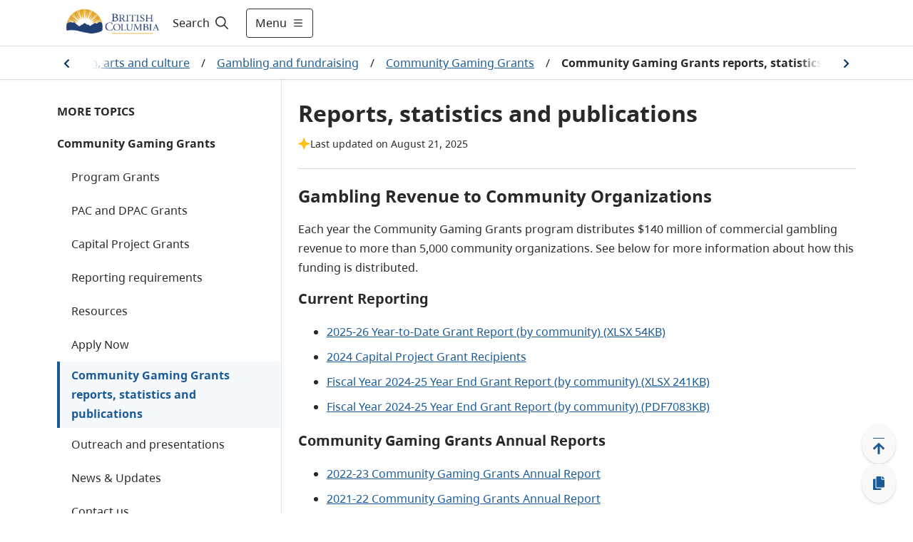

--- FILE ---
content_type: text/html; charset=utf-8
request_url: https://www2.gov.bc.ca/gov/content/sports-culture/gambling-fundraising/gaming-grants/cggreporting
body_size: 31427
content:
<!DOCTYPE html><html lang="en"><head><meta name="viewport" content="width=device-width"/><meta charSet="utf-8"/><title>Reports, statistics and publications - Province of British Columbia</title><meta name="title" content="Reports, statistics and publications"/><meta name="navigaton_title" content="Community Gaming Grants reports, statistics and publications"/><meta name="DCTERMS.publisher" content="Province of British Columbia"/><meta name="DCTERMS.created" content="2020-08-28"/><meta name="DCTERMS.modified" content="2025-08-21"/><meta name="DCTERMS:interactiveResource" content="Topic"/><meta name="CMF_ContentType" content="Funds Grants and Loans"/><meta name="CMF_ContentType" content="Publications"/><meta name="CMF_ContentType" content="Reports"/><meta name="DCTERMS.creator" content="Ministry of Municipal Affairs"/><meta name="DCSext.creator" content="Ministry of Municipal Affairs"/><meta name="MBCTERMS.subjectCategory" content="Information and Communications"/><meta name="DCTERMS.subject" content="Community agencies"/><meta name="DCTERMS.subject" content="Community based"/><meta name="DCTERMS.subject" content="Funding"/><meta name="DCTERMS.subject" content="Gambling"/><meta name="DCTERMS.audience" content="General Public"/><meta name="DCTERMS.audience" content="Not-for-profits and Charities"/><meta name="bcgov_fundingSubject" content="Gaming"/><meta name="bcgov_fundingType" content="Grants"/><meta name="bcgov_fundingSource" content="Provincial"/><meta name="bcgov_enhancedSearch" content="fundingGrants"/><meta name="DCTERMS.audience" content="Funding Applicants"/><meta name="DCTERMS.subject" content="Grants"/><meta name="DCTERMS.subject" content="Lotteries"/><meta name="keywords" content="Community Gaming Grants Reports"/><meta name="description" content="Reports Publications and Statistics for Community Gaming Grants"/><meta name="CMF_ContentType" content="General Content"/><meta name="DCTERMS.language" content="eng"/><meta name="security_classification" content="Low"/><meta name="security_label" content="Public "/><meta name="level1" content="Sports recreation arts and culture"/><meta name="DCSext.level1" content="Sports, recreation, arts and culture"/><meta name="level1_id" content="7E0910AE24054217AFE2E62D117A2687"/><meta name="level2" content="Gambling and fundraising"/><meta name="DCSext.level2" content="Gambling and fundraising"/><meta name="level2_id" content="21B3F03B11B642569399A8D7BBFFE1B6"/><meta name="level3" content="Community Gaming Grants"/><meta name="DCSext.level3" content="Community Gaming Grants"/><meta name="level3_id" content="8864AA8E5DEB476FB1F47CF6C77991CB"/><meta name="level4" content="Community Gaming Grants reports statistics and publications"/><meta name="DCSext.level4" content="Community Gaming Grants reports, statistics and publications"/><meta name="level4_id" content="3D7CBD45703D4B8FA4ADAD521F5BAD39"/><meta name="current_page" content="Community Gaming Grants reports, statistics and publications"/><meta name="DCSext.current_page" content="Community Gaming Grants reports, statistics and publications"/><meta name="current_page_id" content="3D7CBD45703D4B8FA4ADAD521F5BAD39"/><meta name="provinceTitle" content="Province of British Columbia"/><meta name="servicedBy.correlationId" content="10efc11e-8598-4272-91d6-546b4edbb1f2"/><meta name="servicedBy.hostname" content="prod-cmf-metadata-rt-844c646c98-vx6g4"/><meta name="next-head-count" content="52"/><link rel="preload" href="/_next/static/css/bda850a4f13fb66f.css" as="style"/><link rel="stylesheet" href="/_next/static/css/bda850a4f13fb66f.css" data-n-g=""/><noscript data-n-css=""></noscript><script defer="" nomodule="" src="/_next/static/chunks/polyfills-5cd94c89d3acac5f.js"></script><script src="/_next/static/chunks/webpack-870f63bd7e4042a7.js" defer=""></script><script src="/_next/static/chunks/framework-5f4595e5518b5600.js" defer=""></script><script src="/_next/static/chunks/main-de20acb86f4ab43c.js" defer=""></script><script src="/_next/static/chunks/pages/_app-43dec0f5c60a4e4e.js" defer=""></script><script src="/_next/static/chunks/cb1608f2-afcf815484df92a8.js" defer=""></script><script src="/_next/static/chunks/29107295-fbcfe2172188e46f.js" defer=""></script><script src="/_next/static/chunks/e8d06ead-92097c26217be39d.js" defer=""></script><script src="/_next/static/chunks/b637e9a5-91b80ce9cda3124b.js" defer=""></script><script src="/_next/static/chunks/75fc9c18-c2ffd8d428a8879e.js" defer=""></script><script src="/_next/static/chunks/f357f4e3-0f9739009a939743.js" defer=""></script><script src="/_next/static/chunks/621-32b9140f2424f452.js" defer=""></script><script src="/_next/static/chunks/102-30abf4cf40a02300.js" defer=""></script><script src="/_next/static/chunks/284-4526acd70b77e16e.js" defer=""></script><script src="/_next/static/chunks/722-08de79b2ec9df414.js" defer=""></script><script src="/_next/static/chunks/pages/gov/content/%5B%5B...slug%5D%5D-b873eb741503bba3.js" defer=""></script><script src="/_next/static/zsCPs4NxIbgM7NRElUAeH/_buildManifest.js" defer=""></script><script src="/_next/static/zsCPs4NxIbgM7NRElUAeH/_ssgManifest.js" defer=""></script><script src="/_next/static/zsCPs4NxIbgM7NRElUAeH/_middlewareManifest.js" defer=""></script><style data-styled="" data-styled-version="5.3.1">.cRWfYA{z-index:1;display:-webkit-box;display:-webkit-flex;display:-ms-flexbox;display:flex;-webkit-align-items:center;-webkit-box-align:center;-ms-flex-align:center;align-items:center;width:100%;}/*!sc*/
.cRWfYA .hide{display:none;}/*!sc*/
.cRWfYA #header-search-button:hover{-webkit-text-decoration:underline;text-decoration:underline;}/*!sc*/
.cRWfYA label{cursor:pointer;font-size:16px;color:#201F1E;}/*!sc*/
.cRWfYA label:hover{-webkit-text-decoration:underline;text-decoration:underline;}/*!sc*/
.cRWfYA label svg{padding-left:5px;}/*!sc*/
.cRWfYA form{width:100%;margin:0 auto;display:-webkit-box;display:-webkit-flex;display:-ms-flexbox;display:flex;padding-right:0.5rem;}/*!sc*/
.cRWfYA form input{-webkit-flex:1;-ms-flex:1;flex:1;border:1px solid #2E5DD7;position:relative;}/*!sc*/
.cRWfYA form input > .fas.fa-check{position:absolute;top:0;right:0;}/*!sc*/
.cRWfYA form input:focus{outline:#2E5DD7;}/*!sc*/
.cRWfYA form button{-webkit-flex:0 0 auto;-ms-flex:0 0 auto;flex:0 0 auto;cursor:pointer;margin-right:8px;}/*!sc*/
.cRWfYA form .show{display:-webkit-box;display:-webkit-flex;display:-ms-flexbox;display:flex;-webkit-align-items:center;-webkit-box-align:center;-ms-flex-align:center;align-items:center;}/*!sc*/
.cRWfYA form .hide{display:none;}/*!sc*/
.cRWfYA .header-search-icon{padding:15px;}/*!sc*/
.cRWfYA .input-search-icon{position:absolute;top:1rem;right:1rem;}/*!sc*/
.cRWfYA .transparent-button{border:none;background-color:transparent;cursor:pointer;}/*!sc*/
.cRWfYA .transparent-button:focus{outline:1px solid #2E5DD7;}/*!sc*/
.cRWfYA .transparent-button a{-webkit-text-decoration:none;text-decoration:none;color:#292929;}/*!sc*/
@media (max-width:767px){.cRWfYA label{padding-left:8px;}.cRWfYA form{-webkit-flex:1;-ms-flex:1;flex:1;}.cRWfYA input{border-radius:5px 0 0 5px;}.cRWfYA input:focus{outline:none;}}/*!sc*/
@media (max-width:991px){.cRWfYA form input{width:100px;}}/*!sc*/
data-styled.g1[id="sc-2212a760-0"]{content:"cRWfYA,"}/*!sc*/
.cEHGbx .alert{color:#fff;}/*!sc*/
.cEHGbx .alert .container{margin-left:auto;margin-right:auto;padding:10px 0;max-width:1120px;display:-webkit-box;display:-webkit-flex;display:-ms-flexbox;display:flex;-webkit-align-items:center;-webkit-box-align:center;-ms-flex-align:center;align-items:center;gap:16px;}/*!sc*/
.cEHGbx .alert .container img{margin-left:20px;width:24px;height:24px;}/*!sc*/
.cEHGbx .alert .container .content{-webkit-flex:1;-ms-flex:1;flex:1;}/*!sc*/
.cEHGbx .alert .container .content p{margin:0;text-align:left !important;}/*!sc*/
.cEHGbx .alert .container .content p a{color:#fff;font-weight:700;}/*!sc*/
.cEHGbx .alert .container .dismiss{cursor:pointer;margin-right:20px;}/*!sc*/
.cEHGbx .alert .container .dismiss img{width:16px;height:16px;}/*!sc*/
.cEHGbx .alert.alert-danger{background-color:#D8292F;}/*!sc*/
.cEHGbx .alert.alert-info{background-color:#013366;}/*!sc*/
.cEHGbx .alert.alert-success{background-color:#2E8540;}/*!sc*/
.cEHGbx .alert.alert-black{background-color:#2D2D2D;}/*!sc*/
.cEHGbx .alert-toggle-mobile{cursor:pointer;}/*!sc*/
.cEHGbx .alert-toggle-mobile .container{-webkit-align-items:center;-webkit-box-align:center;-ms-flex-align:center;align-items:center;}/*!sc*/
.cEHGbx .alert-toggle-mobile .container .content{padding-top:0;}/*!sc*/
@media (max-width:1199px){.cEHGbx .alert .container{margin:0px 32px;}.cEHGbx .alert .container img{margin:0;}.cEHGbx .alert .container .dismiss{margin:0;}}/*!sc*/
@media (max-width:576px){.cEHGbx .alert .container{margin:0px 16px;}}/*!sc*/
@media (min-width:1200px){.cEHGbx .alert .container img{margin:0;}.cEHGbx .alert .container .dismiss{margin:0;}}/*!sc*/
@media (min-width:768px){.cEHGbx .alert-toggle-mobile{display:none;}}/*!sc*/
data-styled.g4[id="sc-f77f9f43-0"]{content:"cEHGbx,"}/*!sc*/
.fxXPEO{display:-webkit-box;display:-webkit-flex;display:-ms-flexbox;display:flex;color:#292929;-webkit-text-decoration:none;text-decoration:none;padding:8px 16px;-webkit-align-items:center;-webkit-box-align:center;-ms-flex-align:center;align-items:center;font-size:16px;min-height:35px;}/*!sc*/
.fxXPEO .icon{display:-webkit-box;display:-webkit-flex;display:-ms-flexbox;display:flex;margin-right:8px;-webkit-flex:0 0 32px;-ms-flex:0 0 32px;flex:0 0 32px;}/*!sc*/
.fxXPEO .icon-hover{display:none;-webkit-flex:0 0 32px;-ms-flex:0 0 32px;flex:0 0 32px;}/*!sc*/
.fxXPEO:hover{color:#292929;-webkit-text-decoration:underline;text-decoration:underline;background-color:#EDEBE9;}/*!sc*/
.fxXPEO:hover .icon-hover{display:-webkit-box;display:-webkit-flex;display:-ms-flexbox;display:flex;margin-right:8px;}/*!sc*/
.fxXPEO:hover .icon{display:none;}/*!sc*/
.fxXPEO:focus{color:#292929;-webkit-text-decoration:underline;text-decoration:underline;outline:1px solid #2E5DD7;}/*!sc*/
data-styled.g5[id="sc-c0611d6-0"]{content:"fxXPEO,"}/*!sc*/
.bqEpsD{width:100vw;z-index:1;font-size:18px;height:100vh;background-color:white;overflow-y:scroll;margin:0;border-top:1px solid #D9D9D9;-webkit-transition:-webkit-transform .5s ease,max-width .5s ease;-webkit-transition:transform .5s ease,max-width .5s ease;transition:transform .5s ease,max-width .5s ease;position:absolute;}/*!sc*/
.bqEpsD .header-menu-container{max-width:1120px;margin:auto;display:-webkit-box;display:-webkit-flex;display:-ms-flexbox;display:flex;padding:32px;background-color:white;padding-bottom:200px;}/*!sc*/
.bqEpsD .header-menu-container h2{margin-top:0;}/*!sc*/
.bqEpsD .header-menu-container ul{margin:0;padding:0;}/*!sc*/
.bqEpsD .header-menu-container ul li{list-style:none;margin-bottom:0;}/*!sc*/
.bqEpsD .find-information-menu{-webkit-flex:1 1 80%;-ms-flex:1 1 80%;flex:1 1 80%;padding-right:40px;}/*!sc*/
.bqEpsD .find-information-menu ul{-webkit-columns:2 auto;columns:2 auto;}/*!sc*/
.bqEpsD .find-information-menu ul li{-webkit-break-inside:avoid-column;break-inside:avoid-column;}/*!sc*/
.bqEpsD .more-menu{border-left:1px solid #D9D9D9;padding-left:40px;}/*!sc*/
.bqEpsD.slide-in{-webkit-transform:translateX(0);-ms-transform:translateX(0);transform:translateX(0);-webkit-transform:translateX(0);max-width:100%;}/*!sc*/
.bqEpsD.slide-out{-webkit-transform:translateX(100vw);-ms-transform:translateX(100vw);transform:translateX(100vw);-webkit-transform:translateX(100vw);max-width:0;}/*!sc*/
.bqEpsD.slide-out .header-menu-container{visibility:hidden;}/*!sc*/
@media (max-width:991px){.bqEpsD .header-menu-container{display:block;padding:32px 16px;padding-bottom:200px;}.bqEpsD .find-information-menu{padding-right:0;padding-bottom:24px;}.bqEpsD .find-information-menu ul{-webkit-columns:initial;columns:initial;}.bqEpsD .more-menu{border-left:0;border-top:1px solid #D9D9D9;padding-left:0;padding-top:24px;}}/*!sc*/
data-styled.g6[id="sc-29c29c8a-0"]{content:"bqEpsD,"}/*!sc*/
.kiKcNJ span{display:-webkit-box;display:-webkit-flex;display:-ms-flexbox;display:flex;-webkit-align-items:center;-webkit-box-align:center;-ms-flex-align:center;align-items:center;}/*!sc*/
.kiKcNJ .show-menu svg{margin-left:8px;width:16px;height:16px;}/*!sc*/
.kiKcNJ .hide-menu svg{margin-left:8px;width:8px;height:8px;}/*!sc*/
@media (max-width:575px){.kiKcNJ{padding:12px !important;}.kiKcNJ .show-menu svg,.kiKcNJ .hide-menu svg{width:16px;height:16px;margin:0;}.kiKcNJ .text{display:none;}}/*!sc*/
data-styled.g7[id="sc-d286223a-0"]{content:"kiKcNJ,"}/*!sc*/
.cyZPGn{top:0px;height:auto;-webkit-transition:all 0.2s ease;transition:all 0.2s ease;z-index:99;position:-webkit-sticky;position:sticky;}/*!sc*/
.cyZPGn.header__hide{top:0px;position:-webkit-sticky;position:sticky;}/*!sc*/
.cyZPGn .header__container{background-color:white;width:100%;border-bottom:1px solid #D9D9D9;}/*!sc*/
.cyZPGn header{position:relative;}/*!sc*/
.cyZPGn header .header__main{display:-webkit-box;display:-webkit-flex;display:-ms-flexbox;display:flex;max-width:1120px;-webkit-box-pack:justify;-webkit-justify-content:space-between;-ms-flex-pack:justify;justify-content:space-between;height:64px;}/*!sc*/
@media (max-width:575px){.cyZPGn header .header__main{margin:0 16px;}}/*!sc*/
@media (min-width:576px) and (max-width:1199px){.cyZPGn header .header__main{margin:0 32px;}}/*!sc*/
@media (min-width:1200px){.cyZPGn header .header__main{margin:auto;}}/*!sc*/
.cyZPGn header .header__logo{display:-webkit-box;display:-webkit-flex;display:-ms-flexbox;display:flex;-webkit-align-items:center;-webkit-box-align:center;-ms-flex-align:center;align-items:center;-webkit-box-pack:start;-webkit-justify-content:start;-ms-flex-pack:start;justify-content:start;}/*!sc*/
.cyZPGn header .header__logo img.logo{max-height:60px;}/*!sc*/
.cyZPGn header .header__logo a.header-title{padding-left:1rem;font-size:1.5rem;display:-webkit-box;display:-webkit-flex;display:-ms-flexbox;display:flex;-webkit-align-items:center;-webkit-box-align:center;-ms-flex-align:center;align-items:center;color:#fff;-webkit-text-decoration:none;text-decoration:none;}/*!sc*/
.cyZPGn header .header__logo a.header-title:hover{-webkit-text-decoration:underline;text-decoration:underline;}/*!sc*/
.cyZPGn header .header__access{display:inline;height:0;position:absolute;width:0;z-index:9;font-size:16px;}/*!sc*/
.cyZPGn header .header__access ul{padding-left:10px;list-style:none;}/*!sc*/
.cyZPGn header .header__access ul li a{margin:0 0 0 -5000px;width:120px;padding:2px;position:absolute;top:3px;}/*!sc*/
.cyZPGn header .header__access ul li a:focus{margin-left:-10px;background-color:white;}/*!sc*/
.cyZPGn header .header__right{display:-webkit-box;display:-webkit-flex;display:-ms-flexbox;display:flex;-webkit-flex:1;-ms-flex:1;flex:1;}/*!sc*/
.cyZPGn .header__search--basic{display:-webkit-box;display:-webkit-flex;display:-ms-flexbox;display:flex;}/*!sc*/
.cyZPGn .header-right{display:-webkit-box;display:-webkit-flex;display:-ms-flexbox;display:flex;-webkit-align-items:center;-webkit-box-align:center;-ms-flex-align:center;align-items:center;-webkit-flex:1 1 auto;-ms-flex:1 1 auto;flex:1 1 auto;-webkit-box-pack:end;-webkit-justify-content:end;-ms-flex-pack:end;justify-content:end;}/*!sc*/
.cyZPGn .header-menu-button{width:auto;}/*!sc*/
.cyZPGn .header-right-expanded{-webkit-flex:1;-ms-flex:1;flex:1;}/*!sc*/
.cyZPGn .header-right-expanded button.alerts-button{display:none;}/*!sc*/
.cyZPGn .header-right-expanded .header__search--basic{-webkit-flex:1;-ms-flex:1;flex:1;}/*!sc*/
.cyZPGn button.alerts-button{display:-webkit-box;display:-webkit-flex;display:-ms-flexbox;display:flex;background-color:transparent;border-width:0;cursor:pointer;-webkit-align-items:center;-webkit-box-align:center;-ms-flex-align:center;align-items:center;padding:0;-webkit-flex:0 0 auto;-ms-flex:0 0 auto;flex:0 0 auto;-webkit-box-pack:center;-webkit-justify-content:center;-ms-flex-pack:center;justify-content:center;margin:0 8px;width:24px;height:24px;border-radius:24px;}/*!sc*/
.cyZPGn button.alerts-button:focus{border:1px solid #2E5DD7;}/*!sc*/
.cyZPGn button.alerts-button svg{padding:0;}/*!sc*/
.cyZPGn button.alerts-button.danger svg{color:#D8292F;}/*!sc*/
.cyZPGn button.alerts-button.danger svg:hover{color:#DF5C60;}/*!sc*/
.cyZPGn button.alerts-button.info svg{color:#013366;}/*!sc*/
.cyZPGn button.alerts-button.info svg:hover{color:#38598A;}/*!sc*/
.cyZPGn button.alerts-button.success svg{color:#2E8540;}/*!sc*/
.cyZPGn button.alerts-button.success svg:hover{color:#569B64;}/*!sc*/
.cyZPGn button.alerts-button.black svg{color:#000000;}/*!sc*/
.cyZPGn button.alerts-button.black svg:hover{color:#000000;}/*!sc*/
.cyZPGn .header-menu{position:relative;overflow-x:clip;}/*!sc*/
@media(max-width:991px){.cyZPGn header .header__main{margin:0 32px;}.cyZPGn .search-expanded .header__logo{display:none;}}/*!sc*/
@media (max-width:575px){.cyZPGn header .header__main{margin:0 16px;}.cyZPGn header .header__logo img.logo{max-height:50px;}.cyZPGn .header-menu-button{width:auto;}}/*!sc*/
data-styled.g8[id="sc-4377a60f-0"]{content:"cyZPGn,"}/*!sc*/
.hICLDM div.floatingWidget{position:fixed;right:0;bottom:0;z-index:11;display:-webkit-box;display:-webkit-flex;display:-ms-flexbox;display:flex;-webkit-flex-direction:row-reverse;-ms-flex-direction:row-reverse;flex-direction:row-reverse;padding:15px 20px 15px 15px;-webkit-align-items:flex-end;-webkit-box-align:flex-end;-ms-flex-align:flex-end;align-items:flex-end;}/*!sc*/
.hICLDM div.floatingWidget .floatingWidget__buttonGroup{display:-webkit-box;display:-webkit-flex;display:-ms-flexbox;display:flex;-webkit-flex-direction:column;-ms-flex-direction:column;flex-direction:column;-webkit-align-items:center;-webkit-box-align:center;-ms-flex-align:center;align-items:center;-webkit-flex:0 0 56px;-ms-flex:0 0 56px;flex:0 0 56px;height:110px;gap:15px;}/*!sc*/
.hICLDM div.floatingWidget .floatingWidget__buttonGroup--home{height:47.5px;}/*!sc*/
.hICLDM div.floatingWidget .floatingWidget__buttonGroup .floatingWidget__buttonGroup__button{color:#1A5A96;font-size:21px;text-align:center;cursor:pointer;border:none;display:-webkit-box;display:-webkit-flex;display:-ms-flexbox;display:flex;-webkit-box-pack:center;-webkit-justify-content:center;-ms-flex-pack:center;justify-content:center;-webkit-align-items:center;-webkit-box-align:center;-ms-flex-align:center;align-items:center;-webkit-flex:1;-ms-flex:1;flex:1;width:48px;background:#FAF9F8;box-shadow:0px 0.3px 0.9px rgba(0,0,0,0.1),0px 1.6px 3.6px rgba(0,0,0,0.13);border-radius:50%;}/*!sc*/
.hICLDM div.floatingWidget .floatingWidget__buttonGroup .floatingWidget__buttonGroup__button--backToTop svg{position:relative;top:3px;}/*!sc*/
.hICLDM div.floatingWidget .floatingWidget__buttonGroup .floatingWidget__buttonGroup__button:hover{background-color:#EDEBE9;}/*!sc*/
.hICLDM div.floatingWidget .floatingWidget__buttonGroup .floatingWidget__buttonGroup__button:focus{background-color:#EDEBE9;border:1px solid #2E5DD7;}/*!sc*/
.hICLDM div.floatingWidget .floatingWidget__buttonGroup--permalink svg{position:relative;}/*!sc*/
.hICLDM div.floatingWidget .floatingWidget__shareFlyout{background-color:#fff;border:1px solid #B9B9B9;padding:12px;border-radius:3px;max-width:300px;margin-right:12px;box-shadow:0 3px 6pt #00000029;}/*!sc*/
.hICLDM div.floatingWidget .floatingWidget__shareFlyout span{font-weight:bold;}/*!sc*/
.hICLDM div.floatingWidget .floatingWidget__shareFlyout input{margin:12px 0;width:95%;height:36px;}/*!sc*/
.hICLDM div.floatingWidget .floatingWidget__shareFlyout .floatingWidget__shareFlyout__buttonGroup{display:-webkit-box;display:-webkit-flex;display:-ms-flexbox;display:flex;-webkit-flex-direction:row;-ms-flex-direction:row;flex-direction:row;-webkit-box-pack:end;-webkit-justify-content:flex-end;-ms-flex-pack:end;justify-content:flex-end;}/*!sc*/
.hICLDM div.floatingWidget .floatingWidget__shareFlyout .floatingWidget__shareFlyout__buttonGroup button{font-size:16px;line-height:unset;width:75px;height:34px;margin-right:10px;padding:6px 10px;}/*!sc*/
.hICLDM div.floatingWidget .floatingWidget__buttonGroup__button--backToTop .move-icon-hover{display:none;}/*!sc*/
.hICLDM div.floatingWidget .floatingWidget__buttonGroup__button--backToTop .move-icon{display:inline;}/*!sc*/
.hICLDM div.floatingWidget .floatingWidget__buttonGroup__button--backToTop:hover .move-icon-hover{display:inline;}/*!sc*/
.hICLDM div.floatingWidget .floatingWidget__buttonGroup__button--backToTop:hover .move-icon{display:none;}/*!sc*/
.hICLDM div.floatingWidget .floatingWidget__buttonGroup__button--backToTop svg{min-width:-webkit-fit-content;min-width:-moz-fit-content;min-width:fit-content;}/*!sc*/
.hICLDM div.floatingWidget .floatingWidget__buttonGroup__button--permalink .copy-icon-hover{display:none;}/*!sc*/
.hICLDM div.floatingWidget .floatingWidget__buttonGroup__button--permalink .copy-icon{display:inline;}/*!sc*/
.hICLDM div.floatingWidget .floatingWidget__buttonGroup__button--permalink:hover .copy-icon-hover{display:inline;}/*!sc*/
.hICLDM div.floatingWidget .floatingWidget__buttonGroup__button--permalink:hover .copy-icon{display:none;}/*!sc*/
.hICLDM div.floatingWidget .floatingWidget__buttonGroup__button--permalink svg{min-width:-webkit-fit-content;min-width:-moz-fit-content;min-width:fit-content;}/*!sc*/
data-styled.g10[id="sc-8bc2b6a7-0"]{content:"hICLDM,"}/*!sc*/
.idkhmr .container{padding:15px 0;border:solid 1px #cccccc;background:#FFFFFF 0% 0% no-repeat padding-box;display:-webkit-box;display:-webkit-flex;display:-ms-flexbox;display:flex;-webkit-box-pack:center;-webkit-justify-content:center;-ms-flex-pack:center;justify-content:center;-webkit-align-items:center;-webkit-box-align:center;-ms-flex-align:center;align-items:center;}/*!sc*/
.idkhmr .container span{color:#003366;font-weight:bold;text-align:center;}/*!sc*/
.idkhmr .thankyou__text{padding:9px 0;}/*!sc*/
.idkhmr .btn-yes,.idkhmr .btn-no{margin-left:20px;}/*!sc*/
.idkhmr .btn-submit{margin:auto;display:block;}/*!sc*/
.idkhmr .feedback-reason{margin:5px 0;}/*!sc*/
.idkhmr .feedback-reason label{margin-left:20px;display:block;}/*!sc*/
.idkhmr .feedback-reason input{float:left;margin-top:6px;}/*!sc*/
.idkhmr p{font-weight:bold;}/*!sc*/
@media (max-width:767px){.idkhmr .container{display:block;padding:15px;}.idkhmr .container .didYouFind__text{display:-webkit-box;display:-webkit-flex;display:-ms-flexbox;display:flex;-webkit-box-pack:center;-webkit-justify-content:center;-ms-flex-pack:center;justify-content:center;}.idkhmr .container .didYouFind__buttons{display:-webkit-box;display:-webkit-flex;display:-ms-flexbox;display:flex;-webkit-box-pack:center;-webkit-justify-content:center;-ms-flex-pack:center;justify-content:center;margin-top:10px;}.idkhmr .container .didYouFind__reasons{width:-webkit-fit-content;width:-moz-fit-content;width:fit-content;margin:0 auto;}.idkhmr .container .thankyou__text{display:-webkit-box;display:-webkit-flex;display:-ms-flexbox;display:flex;-webkit-box-pack:center;-webkit-justify-content:center;-ms-flex-pack:center;justify-content:center;}}/*!sc*/
data-styled.g11[id="sc-7991dac4-0"]{content:"idkhmr,"}/*!sc*/
.jPfNrD{background-color:#292929;color:#FAF9F8;font-size:14px;line-height:21px;border-top:4px solid #FCBA19;border-bottom:4px solid #FCBA19;}/*!sc*/
.jPfNrD.granville-theme{border-top:4px solid #373535;border-bottom:4px solid #373535;}/*!sc*/
.jPfNrD .landAcknowledgement__container{max-width:1120px;margin:auto;padding:32px 16px;}/*!sc*/
.jPfNrD .landAcknowledgement__container p{margin:0;}/*!sc*/
@media (min-width:576px){.jPfNrD .landAcknowledgement__container{padding:32px;}}/*!sc*/
@media (min-width:992px){}/*!sc*/
data-styled.g12[id="sc-119f5479-0"]{content:"jPfNrD,"}/*!sc*/
.cJNewr{padding-bottom:100px;}/*!sc*/
.cJNewr footer{max-width:1120px;margin:auto;font-size:14px;color:#464341;line-height:21px;padding:16px;}/*!sc*/
.cJNewr footer ul{list-style-type:none;padding:0;}/*!sc*/
.cJNewr footer ul a{-webkit-text-decoration:underline;text-decoration:underline;color:#464341;}/*!sc*/
.cJNewr footer ul a:hover{-webkit-text-decoration:underline;text-decoration:underline;color:#605E5C;}/*!sc*/
.cJNewr footer .footer-link-grey{color:#464341;}/*!sc*/
.cJNewr footer .container{display:-webkit-box;display:-webkit-flex;display:-ms-flexbox;display:flex;gap:32px;-webkit-box-pack:justify;-webkit-justify-content:space-between;-ms-flex-pack:justify;justify-content:space-between;}/*!sc*/
.cJNewr footer .container .contact{-webkit-flex:0 0 50%;-ms-flex:0 0 50%;flex:0 0 50%;}/*!sc*/
.cJNewr footer .container .contact .logo{height:56px;}/*!sc*/
.cJNewr footer .container .contact p{margin:16px 0 0 0;}/*!sc*/
.cJNewr footer .container .contact p a{-webkit-text-decoration:underline;text-decoration:underline;color:#464341;}/*!sc*/
.cJNewr footer .container .contact p a:hover{-webkit-text-decoration:underline;text-decoration:underline;color:#605E5C;}/*!sc*/
.cJNewr footer .container .more-info{-webkit-flex:0 0 auto;-ms-flex:0 0 auto;flex:0 0 auto;}/*!sc*/
.cJNewr footer .container .more-info h2{text-transform:uppercase;font-size:14px;line-height:24px;margin:16px 0;}/*!sc*/
.cJNewr footer .container .more-info ul{-webkit-columns:2;columns:2;margin:0 0 16px 0;gap:48px;}/*!sc*/
.cJNewr footer .container .more-info ul li{width:160px;margin-bottom:16px;-webkit-text-decoration:underline;text-decoration:underline;}/*!sc*/
.cJNewr footer .bottom{display:-webkit-box;display:-webkit-flex;display:-ms-flexbox;display:flex;-webkit-box-pack:justify;-webkit-justify-content:space-between;-ms-flex-pack:justify;justify-content:space-between;border-top:1px solid #013366;padding-top:32px;margin-top:32px;}/*!sc*/
@media (max-width:575px){.cJNewr footer .container{-webkit-flex-direction:column;-ms-flex-direction:column;flex-direction:column;gap:0;}.cJNewr footer .container .more-info h2{margin-top:24px;}.cJNewr footer .container .more-info ul li{width:unset;}.cJNewr .copyright{margin-top:-16px;}}/*!sc*/
@media (min-width:576px){.cJNewr footer{padding:32px;}}/*!sc*/
@media (max-width:767px){.cJNewr footer .container .more-info ul li{width:unset;}}/*!sc*/
@media (min-width:992px){.cJNewr footer{padding-top:56px;}}/*!sc*/
@media (max-width:1120px){.cJNewr footer .container .more-info ul li{width:unset;}.cJNewr footer .bottom{-webkit-flex-direction:column;-ms-flex-direction:column;flex-direction:column;}}/*!sc*/
data-styled.g13[id="sc-4ab246b9-0"]{content:"cJNewr,"}/*!sc*/
.cbzGTC{margin-bottom:24px;background-color:#FFFFFF;border-radius:4px;border:1px solid #FAF9F8;line-height:24px;box-shadow:0px 3.2px 7.20px 0px #00000021;}/*!sc*/
.cbzGTC li{margin-bottom:8px;}/*!sc*/
.cbzGTC h2{margin-top:0;margin-bottom:0;color:#FFFFFF;font-size:20px;font-weight:700;line-height:30px;background-color:#38598A;padding:12px 16px;border-radius:4px 4px 0px 0px;}/*!sc*/
.cbzGTC a{word-break:break-all;}/*!sc*/
.cbzGTC a:focus,.cbzGTC a:active{color:#1A5A96;}/*!sc*/
.cbzGTC .contactInformation__items{display:-webkit-box;display:-webkit-flex;display:-ms-flexbox;display:flex;-webkit-flex-direction:row;-ms-flex-direction:row;flex-direction:row;-webkit-flex-wrap:wrap;-ms-flex-wrap:wrap;flex-wrap:wrap;-webkit-align-items:flex-start;-webkit-box-align:flex-start;-ms-flex-align:flex-start;align-items:flex-start;row-gap:24px;-webkit-column-gap:24px;column-gap:24px;padding:16px 16px 24px;}/*!sc*/
.cbzGTC .contactInformation__items .contactInformation__item{width:30%;-webkit-column-gap:16px;column-gap:16px;display:-webkit-box;display:-webkit-flex;display:-ms-flexbox;display:flex;}/*!sc*/
.cbzGTC .contactInformation__items .contactInformation__item svg{width:32px;height:32px;-webkit-flex-shrink:0;-ms-flex-negative:0;flex-shrink:0;}/*!sc*/
.cbzGTC .contactInformation__items .contactInformation__item .label{font-weight:700;}/*!sc*/
.cbzGTC .contactInformation__items .contactInformation__item .contactInformation_item_content{font-weight:400;}/*!sc*/
.cbzGTC .contactInformation__description{padding:0px 16px;}/*!sc*/
.cbzGTC .contactInformation__description p{margin-bottom:8px;}/*!sc*/
@media (max-width:992px){.cbzGTC .contactInformation__items .contactInformation__item{width:48%;}}/*!sc*/
@media (max-width:576px){.cbzGTC .contactInformation__items .contactInformation__item{width:100%;-webkit-flex:1 100%;-ms-flex:1 100%;flex:1 100%;}}/*!sc*/
@media (min-width:576px){.cbzGTC .contactInformation__description{padding:0px 24px;}.cbzGTC .contactInformation__items{padding:16px 24px 24px;}.cbzGTC h2{padding:12px 24px;}}/*!sc*/
@media (min-width:992px){}/*!sc*/
data-styled.g31[id="sc-6c581841-0"]{content:"cbzGTC,"}/*!sc*/
.hgXFlr{font-family:'BC Sans';font-style:normal;font-weight:400;font-size:16px;line-height:27px;color:#464341;width:100%;margin-top:32px;}/*!sc*/
.hgXFlr > *:last-child,.hgXFlr > *:last-child > *:last-child{margin-bottom:0;}/*!sc*/
.hgXFlr .two-col,.hgXFlr .two-col-left,.hgXFlr .two-col-right,.hgXFlr .three-col{display:-webkit-box;display:-webkit-flex;display:-ms-flexbox;display:flex;-webkit-flex-direction:row;-ms-flex-direction:row;flex-direction:row;-webkit-column-gap:24px;column-gap:24px;}/*!sc*/
.hgXFlr .two-col img,.hgXFlr .two-col-left img,.hgXFlr .two-col-right img,.hgXFlr .three-col img{height:auto !important;}/*!sc*/
.hgXFlr .two-col p:first-child,.hgXFlr .two-col-left p:first-child,.hgXFlr .two-col-right p:first-child,.hgXFlr .three-col p:first-child{margin-top:0;}/*!sc*/
.hgXFlr .two-col .iframe-video-embed[width='1120px'][height='630px'] .embed-responsive,.hgXFlr .two-col-left .iframe-video-embed[width='1120px'][height='630px'] .embed-responsive,.hgXFlr .two-col-right .iframe-video-embed[width='1120px'][height='630px'] .embed-responsive,.hgXFlr .three-col .iframe-video-embed[width='1120px'][height='630px'] .embed-responsive,.hgXFlr .two-col .iframe-video-embed[width='640px'][height='360px'] .embed-responsive,.hgXFlr .two-col-left .iframe-video-embed[width='640px'][height='360px'] .embed-responsive,.hgXFlr .two-col-right .iframe-video-embed[width='640px'][height='360px'] .embed-responsive,.hgXFlr .three-col .iframe-video-embed[width='640px'][height='360px'] .embed-responsive,.hgXFlr .two-col .iframe-video-embed[width='560px'][height='315px'] .embed-responsive,.hgXFlr .two-col-left .iframe-video-embed[width='560px'][height='315px'] .embed-responsive,.hgXFlr .two-col-right .iframe-video-embed[width='560px'][height='315px'] .embed-responsive,.hgXFlr .three-col .iframe-video-embed[width='560px'][height='315px'] .embed-responsive,.hgXFlr .two-col .iframe-video-embed[width='400px'][height='225px'] .embed-responsive,.hgXFlr .two-col-left .iframe-video-embed[width='400px'][height='225px'] .embed-responsive,.hgXFlr .two-col-right .iframe-video-embed[width='400px'][height='225px'] .embed-responsive,.hgXFlr .three-col .iframe-video-embed[width='400px'][height='225px'] .embed-responsive{padding-bottom:56.25%;}/*!sc*/
.hgXFlr .two-col .iframe-video-embed[width='252px'][height='189px'] .embed-responsive,.hgXFlr .two-col-left .iframe-video-embed[width='252px'][height='189px'] .embed-responsive,.hgXFlr .two-col-right .iframe-video-embed[width='252px'][height='189px'] .embed-responsive,.hgXFlr .three-col .iframe-video-embed[width='252px'][height='189px'] .embed-responsive{padding-bottom:75%;}/*!sc*/
@media (max-width:768px){.hgXFlr .two-col,.hgXFlr .two-col-left,.hgXFlr .two-col-right,.hgXFlr .three-col{-webkit-flex-direction:column;-ms-flex-direction:column;flex-direction:column;}}/*!sc*/
.hgXFlr .two-col > *,.hgXFlr .three-col > *{-webkit-flex:1;-ms-flex:1;flex:1;}/*!sc*/
.hgXFlr .two-col-left .col-1{-webkit-flex:1;-ms-flex:1;flex:1;}/*!sc*/
.hgXFlr .two-col-left .col-2{-webkit-flex:3;-ms-flex:3;flex:3;}/*!sc*/
.hgXFlr .two-col-right .col-1{-webkit-flex:3;-ms-flex:3;flex:3;}/*!sc*/
.hgXFlr .two-col-right .col-2{-webkit-flex:1;-ms-flex:1;flex:1;}/*!sc*/
.hgXFlr .accordion-btn{background-color:#F3F2F1;padding:4px 12px;cursor:pointer;color:#292929;text-transform:lowercase;-webkit-text-decoration:none;text-decoration:none;border-radius:4px;margin:5px 5px 0 5px;border:1px solid #D9D9D9;display:inline-block;}/*!sc*/
.hgXFlr .accordion-btn:hover{-webkit-text-decoration:underline;text-decoration:underline;background-color:#EDEBE9;}/*!sc*/
.hgXFlr .accordion-btn:focus{background-color:#F3F2F1;border:1px solid #2E5DD7;-webkit-text-decoration:none;text-decoration:none;}/*!sc*/
.hgXFlr .accordion-btn::first-letter{text-transform:uppercase;}/*!sc*/
.hgXFlr .accordion-bar{background-color:#F3F2F1;padding:5px 0px;cursor:pointer;display:none;}/*!sc*/
.hgXFlr .accordion-btn-container{margin-top:15px;margin-left:-5px;}/*!sc*/
.hgXFlr .panel{box-sizing:border-box;border:1px solid #E1DFDD !important;border-radius:4px;margin-top:12px;background-color:#FAF9F8;}/*!sc*/
.hgXFlr .panel .panel-heading{padding:8px 16px;position:relative;cursor:pointer;}/*!sc*/
.hgXFlr .panel .panel-heading:focus{outline:1px solid #2E5DD7 !important;}/*!sc*/
.hgXFlr .panel .panel-heading:hover{background-color:#EDEBE9;}/*!sc*/
.hgXFlr .panel .panel-heading h2{font-size:16px;font-family:'BC Sans';font-style:normal;font-weight:700;margin:0;color:#003366;max-width:95%;}/*!sc*/
.hgXFlr .panel .panel-heading h2:hover{-webkit-text-decoration:underline;text-decoration:underline;}/*!sc*/
.hgXFlr .panel .panel-title > p{font-weight:700;color:#003366;max-width:95%;margin:0;}/*!sc*/
.hgXFlr .panel .collapseArrow{position:absolute;top:15px;right:15px;color:#003366;}/*!sc*/
.hgXFlr .panel .collapseArrow::before{border-style:solid;border-width:0.25em 0.25em 0 0;content:'';display:inline-block;height:0.45em;left:0.15em;position:relative;top:0.15em;vertical-align:top;width:0.45em;}/*!sc*/
.hgXFlr .panel .collapseArrow:before{top:0;-webkit-transform:rotate(135deg);-ms-transform:rotate(135deg);transform:rotate(135deg);}/*!sc*/
.hgXFlr .panel .panel-collapse{display:none;}/*!sc*/
.hgXFlr .panel .panel-body{padding:16px;background-color:#ffffff;}/*!sc*/
.hgXFlr .panel .panel-body .panel-text > :first-child{margin-top:0px;}/*!sc*/
.hgXFlr .panel .panel-body .panel-text > :last-child{margin-bottom:0px;}/*!sc*/
.hgXFlr .panel.open .panel-collapse{display:block;}/*!sc*/
.hgXFlr .panel.open .collapseArrow:before{-webkit-transform:rotate(-45deg);-ms-transform:rotate(-45deg);transform:rotate(-45deg);}/*!sc*/
.hgXFlr *[dir="rtl"] .panel .collapseArrow{left:15px;right:initial;}/*!sc*/
.hgXFlr div.callout{background-color:#FAF9F8;padding:16px 24px 16px;margin:16px 0;border:1px #00000080;border-left:8px solid #013366;font-weight:400;font-size:16px;line-height:27px;}/*!sc*/
.hgXFlr div.callout h2,.hgXFlr div.callout h3,.hgXFlr div.callout h4{margin:8px 0px 8px;}/*!sc*/
.hgXFlr div.callout h2:first-child,.hgXFlr div.callout h3:first-child,.hgXFlr div.callout h4:first-child{margin-top:0;}/*!sc*/
.hgXFlr div.callout ol:last-child,.hgXFlr div.callout ul:last-child{margin-bottom:0;}/*!sc*/
.hgXFlr div.callout ol li:last-child,.hgXFlr div.callout ul li:last-child{margin-bottom:0;}/*!sc*/
.hgXFlr div.callout p:first-of-type{margin-top:0;}/*!sc*/
.hgXFlr div.callout p:last-of-type{margin-bottom:0;}/*!sc*/
.hgXFlr div.callout a.btn-primary{padding:4px 8px;}/*!sc*/
.hgXFlr div.callout .three-col,.hgXFlr div.callout .two-col,.hgXFlr div.callout .two-col-left,.hgXFlr div.callout .two-col-right{display:block !important;margin-bottom:16px;-webkit-column-gap:24px;column-gap:24px;}/*!sc*/
.hgXFlr div.callout .three-col div,.hgXFlr div.callout .two-col div,.hgXFlr div.callout .two-col-left div,.hgXFlr div.callout .two-col-right div{width:100% !important;max-width:100% !important;}/*!sc*/
.hgXFlr div.callout .three-col > *:not(:last-child),.hgXFlr div.callout .two-col > *:not(:last-child),.hgXFlr div.callout .two-col-left > *:not(:last-child),.hgXFlr div.callout .two-col-right > *:not(:last-child){margin-bottom:16px;}/*!sc*/
.hgXFlr div.callout .three-col h2:first-child,.hgXFlr div.callout .two-col h2:first-child,.hgXFlr div.callout .two-col-left h2:first-child,.hgXFlr div.callout .two-col-right h2:first-child,.hgXFlr div.callout .three-col h3:first-child,.hgXFlr div.callout .two-col h3:first-child,.hgXFlr div.callout .two-col-left h3:first-child,.hgXFlr div.callout .two-col-right h3:first-child,.hgXFlr div.callout .three-col h4:first-child,.hgXFlr div.callout .two-col h4:first-child,.hgXFlr div.callout .two-col-left h4:first-child,.hgXFlr div.callout .two-col-right h4:first-child{margin-block-start:0em;}/*!sc*/
.hgXFlr div.callout .two-col > *:not(:last-child),.hgXFlr div.callout .two-col-left > *:not(:last-child),.hgXFlr div.callout .two-col-right > *:not(:last-child),.hgXFlr div.callout .three-col > *:not(:last-child){padding-right:0rem !important;}/*!sc*/
.hgXFlr div.callout .three-col.show-navigation{display:block !important;}/*!sc*/
.hgXFlr div.callout .three-col.show-navigation > div{margin-bottom:16px;}/*!sc*/
@media (max-width:575px){.hgXFlr div.callout{padding:16px 16px 16px;}}/*!sc*/
@media (min-width:768px){.hgXFlr div.callout .two-col,.hgXFlr div.callout .two-col-left,.hgXFlr div.callout .two-col-right{display:-webkit-box !important;display:-webkit-flex !important;display:-ms-flexbox !important;display:flex !important;-webkit-flex-direction:row;-ms-flex-direction:row;flex-direction:row;}.hgXFlr div.callout .two-col > *:not(:last-child),.hgXFlr div.callout .two-col-left > *:not(:last-child),.hgXFlr div.callout .two-col-right > *:not(:last-child){margin-bottom:0px;}}/*!sc*/
@media (min-width:992px){.hgXFlr div.callout .three-col{display:-webkit-box !important;display:-webkit-flex !important;display:-ms-flexbox !important;display:flex !important;}.hgXFlr div.callout .three-col > *:not(:last-child){margin-bottom:0px;}}/*!sc*/
.hgXFlr span.flickr_link a{white-space:nowrap;-webkit-text-decoration:none;text-decoration:none;}/*!sc*/
.hgXFlr span.flickr_link a svg{width:7px;height:14px;position:relative;top:6px;padding:3.333px 5.833px 3.333px 7.5px;font-size:13px;-webkit-transition:-webkit-transform 0.3s ease;-webkit-transition:transform 0.3s ease;transition:transform 0.3s ease;}/*!sc*/
.hgXFlr span.flickr_link a path{fill:#1A5A96;}/*!sc*/
.hgXFlr span.flickr_link a:focus{border:1px solid #2E5DD7;}/*!sc*/
.hgXFlr span.flickr_link a:hover{color:#1A5A96;}/*!sc*/
.hgXFlr span.flickr_link a:hover svg{-webkit-transform:translateX(5px);-ms-transform:translateX(5px);transform:translateX(5px);}/*!sc*/
.hgXFlr .embed-responsive{position:relative;display:block;height:0;padding:0;overflow:hidden;}/*!sc*/
.hgXFlr .embed-responsive .embed-responsive-item,.hgXFlr .embed-responsive iframe,.hgXFlr .embed-responsive embed,.hgXFlr .embed-responsive object{position:absolute;top:0;bottom:0;left:0;width:100%;height:100%;border:0;}/*!sc*/
.hgXFlr .embed-responsive.embed-responsive-4by3{padding-bottom:75%;}/*!sc*/
.hgXFlr .embed-responsive.embed-responsive-16by9{padding-bottom:56.25%;}/*!sc*/
.hgXFlr .iframe-video-embed{display:-webkit-box;display:-webkit-flex;display:-ms-flexbox;display:flex;-webkit-flex-direction:column;-ms-flex-direction:column;flex-direction:column;gap:8px;}/*!sc*/
.hgXFlr .iframe-video-embed > h2{font-size:18px !important;line-height:27px !important;margin:0px;text-align:left;}/*!sc*/
.hgXFlr .iframe-video-embed > p{margin:0px;text-align:left;}/*!sc*/
.hgXFlr a.btn-primary,.hgXFlr button.btn-primary{margin-right:5px;-webkit-text-decoration:none;text-decoration:none;}/*!sc*/
data-styled.g38[id="sc-482527c5-0"]{content:"hgXFlr,"}/*!sc*/
.fuPnqr{position:relative;display:-webkit-box;display:-webkit-flex;display:-ms-flexbox;display:flex;overflow:hidden;}/*!sc*/
.fuPnqr .scrollable{overflow-x:auto;-webkit-box-pack:center;-webkit-justify-content:center;-ms-flex-pack:center;justify-content:center;}/*!sc*/
.fuPnqr .scrollable::-webkit-scrollbar-track{background-color:#fff;}/*!sc*/
.fuPnqr .scrollable::-webkit-scrollbar{height:4px;background-color:#fff;}/*!sc*/
.fuPnqr .scrollable::-webkit-scrollbar-thumb{background-color:#E1DFDD;}/*!sc*/
.fuPnqr a{color:#1A5A96;-webkit-text-decoration:underline;text-decoration:underline;padding:8px;}/*!sc*/
.fuPnqr a:hover{background-color:#F3F2F1;}/*!sc*/
.fuPnqr a:focus{outline:1px solid #2E5DD7;}/*!sc*/
.fuPnqr a:active{background-color:#E1DFDD;}/*!sc*/
.fuPnqr .current{color:#292929;font-weight:700;padding:8px;}/*!sc*/
.fuPnqr .chevron{padding:8px;border:none;background-color:white;cursor:pointer;height:37.5px;}/*!sc*/
.fuPnqr .chevron:hover{background-color:#F3F2F1;}/*!sc*/
.fuPnqr .chevron:focus{outline:1px solid #2E5DD7;}/*!sc*/
.fuPnqr .chevron:active{background-color:#E1DFDD;}/*!sc*/
.fuPnqr .chevron img{margin-top:5px;}/*!sc*/
.fuPnqr .chevron.chevron-left img{-webkit-transform:scaleX(-1);-webkit-transform:scaleX(-1);-ms-transform:scaleX(-1);transform:scaleX(-1);}/*!sc*/
.fuPnqr .breadcrumb__container{display:-webkit-box;display:-webkit-flex;display:-ms-flexbox;display:flex;-webkit-align-items:center;-webkit-box-align:center;-ms-flex-align:center;align-items:center;padding:4px 4px 4px 0px;}/*!sc*/
.fuPnqr .breadcrumb__container span{display:-webkit-box;display:-webkit-flex;display:-ms-flexbox;display:flex;-webkit-flex:0 0 auto;-ms-flex:0 0 auto;flex:0 0 auto;-webkit-align-items:center;-webkit-box-align:center;-ms-flex-align:center;align-items:center;}/*!sc*/
.fuPnqr .breadcrumb__container span.separator{padding:8px;}/*!sc*/
.fuPnqr .gradient-left{background:linear-gradient(to right,white 60%,rgba(255,0,0,0));width:80px;height:100%;top:0;left:0;position:absolute;display:none;}/*!sc*/
.fuPnqr .gradient-left.visible{display:-webkit-box;display:-webkit-flex;display:-ms-flexbox;display:flex;-webkit-box-pack:start;-webkit-justify-content:flex-start;-ms-flex-pack:start;justify-content:flex-start;-webkit-align-items:center;-webkit-box-align:center;-ms-flex-align:center;align-items:center;padding-left:1px;}/*!sc*/
.fuPnqr .gradient-left.button-pressed{background:linear-gradient(to right,white 50%,transparent 50%);}/*!sc*/
.fuPnqr .gradient-right{background:linear-gradient(to right,rgba(255,0,0,0),white 40%);width:80px;height:100%;top:0;right:0;position:absolute;display:none;}/*!sc*/
.fuPnqr .gradient-right.visible{display:-webkit-box;display:-webkit-flex;display:-ms-flexbox;display:flex;-webkit-box-pack:end;-webkit-justify-content:flex-end;-ms-flex-pack:end;justify-content:flex-end;-webkit-align-items:center;-webkit-box-align:center;-ms-flex-align:center;align-items:center;padding-right:1px;}/*!sc*/
@media (max-width:991px){.fuPnqr .chevron{display:none;}.fuPnqr .gradient-left{background:linear-gradient(to right,white 30%,rgba(255,0,0,0));}.fuPnqr .gradient-left.visible{padding:0;}.fuPnqr .gradient-right{background:linear-gradient(to right,rgba(255,0,0,0),white 70%);}.fuPnqr .gradient-right.visible{padding:0;}}/*!sc*/
@media (max-width:767px){.fuPnqr .gradient-left,.fuPnqr .gradient-right{width:50px;}}/*!sc*/
@media (min-width:992px){.fuPnqr .scrollable{-webkit-scrollbar-width:none;-moz-scrollbar-width:none;-ms-scrollbar-width:none;scrollbar-width:none;}.fuPnqr .scrollable::-webkit-scrollbar{height:0px;}}/*!sc*/
data-styled.g41[id="sc-c1765486-0"]{content:"fuPnqr,"}/*!sc*/
.cmrsaE{display:-webkit-box;display:-webkit-flex;display:-ms-flexbox;display:flex;-webkit-flex-direction:row;-ms-flex-direction:row;flex-direction:row;width:100%;}/*!sc*/
.cmrsaE h1{margin:32px 0 0 0;font-weight:700;font-size:32px;line-height:48px;}/*!sc*/
.cmrsaE .pageTitle__container{max-width:1120px;margin:auto;width:100%;}/*!sc*/
.cmrsaE .pageTitle__container .pageTitle__content .pageTitle__title{display:-webkit-box;display:-webkit-flex;display:-ms-flexbox;display:flex;-webkit-align-items:baseline;-webkit-box-align:baseline;-ms-flex-align:baseline;align-items:baseline;}/*!sc*/
@media (max-width:992px){.cmrsaE h1{font-size:32px;}}/*!sc*/
data-styled.g53[id="sc-690ca30c-0"]{content:"cmrsaE,"}/*!sc*/
.hmZCuG{background-color:#FFFFFF;color:#292929;display:-webkit-box;display:-webkit-flex;display:-ms-flexbox;display:flex;-webkit-flex-direction:column;-ms-flex-direction:column;flex-direction:column;margin:32px 0px;width:100%;}/*!sc*/
.hmZCuG h2{font-size:16px;font-weight:700;line-height:27px;margin:0 0 8px 0px;padding:0;text-transform:uppercase;}/*!sc*/
.hmZCuG ul{list-style:none;margin:0;overflow:hidden;padding:0;}/*!sc*/
.hmZCuG ul li{display:-webkit-box;display:-webkit-flex;display:-ms-flexbox;display:flex;-webkit-flex-direction:column;-ms-flex-direction:column;flex-direction:column;-webkit-align-items:stretch;-webkit-box-align:stretch;-ms-flex-align:stretch;align-items:stretch;margin:0;}/*!sc*/
.hmZCuG ul.child-pages{margin:4px 0;}/*!sc*/
.hmZCuG a{background-color:#FFFFFF;border-left:4px solid transparent;color:#292929;display:-webkit-box;display:-webkit-flex;display:-ms-flexbox;display:flex;-webkit-flex-direction:row;-ms-flex-direction:row;flex-direction:row;-webkit-box-flex:1;-webkit-flex-grow:1;-ms-flex-positive:1;flex-grow:1;-webkit-align-items:center;-webkit-box-align:center;-ms-flex-align:center;align-items:center;font-size:16px;font-weight:400;line-height:27px;margin-top:0;min-height:35px;padding:6px 16px;-webkit-text-decoration:none;text-decoration:none;}/*!sc*/
.hmZCuG a:focus{box-shadow:inset 0px 0px 0px 2px #2E5DD7;outline:none;}/*!sc*/
.hmZCuG a:hover{background-color:#EDEBE9;-webkit-text-decoration:underline;text-decoration:underline;color:#1A5A96;}/*!sc*/
.hmZCuG a.active,.hmZCuG a.sibling{padding-left:16px;}/*!sc*/
.hmZCuG a.active{background-color:#F6F9FC;border-color:#1A5A96;color:#1A5A96;font-weight:700;}/*!sc*/
.hmZCuG a.active:hover{background-color:#EDEBE9;}/*!sc*/
.hmZCuG a.parent{font-weight:700;background-color:white;border:none;padding-left:0px;}/*!sc*/
.hmZCuG a.child::before{-webkit-align-self:stretch;-ms-flex-item-align:stretch;align-self:stretch;content:"";display:block;height:auto;margin-right:16px;}/*!sc*/
.hmZCuG a.child:hover::before{border-color:transparent;}/*!sc*/
.hmZCuG ul.child-pages li{margin-left:24px;border-left:1px solid #E1DFDD;}/*!sc*/
.hmZCuG ul.child-pages li a{padding:6px 16px 6px 0px;border:none;}/*!sc*/
data-styled.g55[id="sc-d3161fb-0"]{content:"hmZCuG,"}/*!sc*/
.cbCPMZ .topicPageLayout__container{margin:auto;max-width:1120px;display:-webkit-box;display:-webkit-flex;display:-ms-flexbox;display:flex;-webkit-align-content:center;-ms-flex-line-pack:center;align-content:center;-webkit-flex-direction:column;-ms-flex-direction:column;flex-direction:column;}/*!sc*/
@media (max-width:1199px){.cbCPMZ .topicPageLayout__container{margin:0 32px;}}/*!sc*/
@media (min-width:992px){.cbCPMZ .topicPageLayout__container{-webkit-flex-direction:row;-ms-flex-direction:row;flex-direction:row;}}/*!sc*/
@media (max-width:575px){.cbCPMZ .topicPageLayout__container{margin:0 16px;}}/*!sc*/
.cbCPMZ .topicPageNav__container{display:-webkit-box;display:-webkit-flex;display:-ms-flexbox;display:flex;-webkit-flex-direction:column;-ms-flex-direction:column;flex-direction:column;-webkit-align-items:flex-start;-webkit-box-align:flex-start;-ms-flex-align:flex-start;align-items:flex-start;width:100%;}/*!sc*/
@media (min-width:992px){.cbCPMZ .topicPageNav__container{box-shadow:1px 0px 0px rgba(0,0,0,0.1);width:28%;margin-right:24px;}}/*!sc*/
@media (min-width:992px){.cbCPMZ[dir="rtl"] .topicPageNav__container{box-shadow:-1px 0px 0px rgba(0,0,0,0.1);}}/*!sc*/
.cbCPMZ .topicMain__container{display:-webkit-box;display:-webkit-flex;display:-ms-flexbox;display:flex;-webkit-flex:2;-ms-flex:2;flex:2;-webkit-flex-direction:column;-ms-flex-direction:column;flex-direction:column;-webkit-align-items:flex-start;-webkit-box-align:flex-start;-ms-flex-align:flex-start;align-items:flex-start;width:100%;margin:24px 0px 32px;}/*!sc*/
@media (min-width:992px){.cbCPMZ .topicMain__container{width:70%;}}/*!sc*/
@media (max-width:575px){.cbCPMZ .topicMain__container{margin:16px 0px 24px;}}/*!sc*/
.cbCPMZ .topicContent__main{margin:24px 0px 0px 0px;border-top:1px solid #D9D9D9;padding-top:24px;width:100%;line-height:27px;}/*!sc*/
.cbCPMZ .topicContent__main #body > h2{margin-top:48px !important;}/*!sc*/
.cbCPMZ .topicContent__main #body > p:last-child{margin-bottom:0px;}/*!sc*/
.cbCPMZ .topicContent__main > :first-child,.cbCPMZ .topicContent__main > :first-child > :first-child,.cbCPMZ .topicContent__main #body > :first-child{margin-top:0px;}/*!sc*/
.cbCPMZ .topicPageBreadCrumb__container{box-shadow:0px 1px 1px rgba(0,0,0,0.15);}/*!sc*/
.cbCPMZ .topicPageBreadCrumb__container .topicPageLayout__container{-webkit-flex-direction:row;-ms-flex-direction:row;flex-direction:row;}/*!sc*/
@media (max-width:575px){.cbCPMZ .topicPageBreadCrumb__container .topicPageLayout__container{margin:0 16px;}}/*!sc*/
@media (min-width:992px) and (max-width:1199px){.cbCPMZ .topicPageBreadCrumb__container .topicPageLayout__container{margin:0 32px;}}/*!sc*/
@media (min-width:1200px){.cbCPMZ .topicPageBreadCrumb__container .topicPageLayout__container{margin:auto;}}/*!sc*/
.cbCPMZ h1{margin:0;font-weight:600;}/*!sc*/
.cbCPMZ .nav_Tab{display:-webkit-box;display:-webkit-flex;display:-ms-flexbox;display:flex;}/*!sc*/
@media (min-width:992px){.cbCPMZ .nav_Tab{display:none;}}/*!sc*/
.cbCPMZ .nav_Desktop{display:none;}/*!sc*/
@media (min-width:992px){.cbCPMZ .nav_Desktop{display:-webkit-box;display:-webkit-flex;display:-ms-flexbox;display:flex;}}/*!sc*/
.cbCPMZ .last_Updated_Text{width:100%;display:-webkit-box;display:-webkit-flex;display:-ms-flexbox;display:flex;-webkit-flex-direction:row;-ms-flex-direction:row;flex-direction:row;-webkit-align-items:center;-webkit-box-align:center;-ms-flex-align:center;align-items:center;padding:0px;gap:4px;margin-top:8px;font-size:14px;line-height:21px;}/*!sc*/
.cbCPMZ .searchWidget{margin:24px 0 0 0;max-width:none;width:auto;display:-webkit-box;display:-webkit-flex;display:-ms-flexbox;display:flex;padding:16px 24px 24px 24px;-webkit-flex-direction:column;-ms-flex-direction:column;flex-direction:column;-webkit-align-items:flex-start;-webkit-box-align:flex-start;-ms-flex-align:flex-start;align-items:flex-start;gap:8px;-webkit-align-self:stretch;-ms-flex-item-align:stretch;align-self:stretch;border-radius:4px;background:#FAF9F8;z-index:10;position:relative;}/*!sc*/
@media (max-width:991px){.cbCPMZ .searchWidget{width:auto;}}/*!sc*/
.cbCPMZ .searchWidget form{width:100%;}/*!sc*/
.cbCPMZ .searchWidget form div.search{background:#fff;}/*!sc*/
.cbCPMZ .searchWidget form div.search .input-container svg{fill:#A19F9D;}/*!sc*/
data-styled.g57[id="sc-5d8c1f48-0"]{content:"cbCPMZ,"}/*!sc*/
.eRWdku{margin-top:0 !important;}/*!sc*/
data-styled.g58[id="sc-5d8c1f48-1"]{content:"eRWdku,"}/*!sc*/
@media (max-width:768px){.ipQnM .gridLayout{padding-top:0 !important;}}/*!sc*/
.ipQnM .two-col,.ipQnM .two-col-left,.ipQnM .two-col-right,.ipQnM .three-col{display:-webkit-box;display:-webkit-flex;display:-ms-flexbox;display:flex;-webkit-flex-direction:row;-ms-flex-direction:row;flex-direction:row;-webkit-column-gap:24px;column-gap:24px;}/*!sc*/
.ipQnM .two-col img,.ipQnM .two-col-left img,.ipQnM .two-col-right img,.ipQnM .three-col img{height:auto !important;}/*!sc*/
.ipQnM .two-col p:first-child,.ipQnM .two-col-left p:first-child,.ipQnM .two-col-right p:first-child,.ipQnM .three-col p:first-child{margin-top:0;}/*!sc*/
.ipQnM .two-col .iframe-video-embed[width='1120px'][height='630px'] .embed-responsive,.ipQnM .two-col-left .iframe-video-embed[width='1120px'][height='630px'] .embed-responsive,.ipQnM .two-col-right .iframe-video-embed[width='1120px'][height='630px'] .embed-responsive,.ipQnM .three-col .iframe-video-embed[width='1120px'][height='630px'] .embed-responsive,.ipQnM .two-col .iframe-video-embed[width='640px'][height='360px'] .embed-responsive,.ipQnM .two-col-left .iframe-video-embed[width='640px'][height='360px'] .embed-responsive,.ipQnM .two-col-right .iframe-video-embed[width='640px'][height='360px'] .embed-responsive,.ipQnM .three-col .iframe-video-embed[width='640px'][height='360px'] .embed-responsive,.ipQnM .two-col .iframe-video-embed[width='560px'][height='315px'] .embed-responsive,.ipQnM .two-col-left .iframe-video-embed[width='560px'][height='315px'] .embed-responsive,.ipQnM .two-col-right .iframe-video-embed[width='560px'][height='315px'] .embed-responsive,.ipQnM .three-col .iframe-video-embed[width='560px'][height='315px'] .embed-responsive,.ipQnM .two-col .iframe-video-embed[width='400px'][height='225px'] .embed-responsive,.ipQnM .two-col-left .iframe-video-embed[width='400px'][height='225px'] .embed-responsive,.ipQnM .two-col-right .iframe-video-embed[width='400px'][height='225px'] .embed-responsive,.ipQnM .three-col .iframe-video-embed[width='400px'][height='225px'] .embed-responsive{padding-bottom:56.25%;}/*!sc*/
.ipQnM .two-col .iframe-video-embed[width='252px'][height='189px'] .embed-responsive,.ipQnM .two-col-left .iframe-video-embed[width='252px'][height='189px'] .embed-responsive,.ipQnM .two-col-right .iframe-video-embed[width='252px'][height='189px'] .embed-responsive,.ipQnM .three-col .iframe-video-embed[width='252px'][height='189px'] .embed-responsive{padding-bottom:75%;}/*!sc*/
@media (max-width:768px){.ipQnM .two-col,.ipQnM .two-col-left,.ipQnM .two-col-right,.ipQnM .three-col{-webkit-flex-direction:column;-ms-flex-direction:column;flex-direction:column;}}/*!sc*/
.ipQnM .two-col > *,.ipQnM .three-col > *{-webkit-flex:1;-ms-flex:1;flex:1;}/*!sc*/
.ipQnM .two-col-left .col-1{-webkit-flex:1;-ms-flex:1;flex:1;}/*!sc*/
.ipQnM .two-col-left .col-2{-webkit-flex:3;-ms-flex:3;flex:3;}/*!sc*/
.ipQnM .two-col-right .col-1{-webkit-flex:3;-ms-flex:3;flex:3;}/*!sc*/
.ipQnM .two-col-right .col-2{-webkit-flex:1;-ms-flex:1;flex:1;}/*!sc*/
.ipQnM .accordion-btn{background-color:#F3F2F1;padding:4px 12px;cursor:pointer;color:#292929;text-transform:lowercase;-webkit-text-decoration:none;text-decoration:none;border-radius:4px;margin:5px 5px 0 5px;border:1px solid #D9D9D9;display:inline-block;}/*!sc*/
.ipQnM .accordion-btn:hover{-webkit-text-decoration:underline;text-decoration:underline;background-color:#EDEBE9;}/*!sc*/
.ipQnM .accordion-btn:focus{background-color:#F3F2F1;border:1px solid #2E5DD7;-webkit-text-decoration:none;text-decoration:none;}/*!sc*/
.ipQnM .accordion-btn::first-letter{text-transform:uppercase;}/*!sc*/
.ipQnM .accordion-bar{background-color:#F3F2F1;padding:5px 0px;cursor:pointer;display:none;}/*!sc*/
.ipQnM .accordion-btn-container{margin-top:15px;margin-left:-5px;}/*!sc*/
.ipQnM .panel{box-sizing:border-box;border:1px solid #E1DFDD !important;border-radius:4px;margin-top:12px;background-color:#FAF9F8;}/*!sc*/
.ipQnM .panel .panel-heading{padding:8px 16px;position:relative;cursor:pointer;}/*!sc*/
.ipQnM .panel .panel-heading:focus{outline:1px solid #2E5DD7 !important;}/*!sc*/
.ipQnM .panel .panel-heading:hover{background-color:#EDEBE9;}/*!sc*/
.ipQnM .panel .panel-heading h2{font-size:16px;font-family:'BC Sans';font-style:normal;font-weight:700;margin:0;color:#003366;max-width:95%;}/*!sc*/
.ipQnM .panel .panel-heading h2:hover{-webkit-text-decoration:underline;text-decoration:underline;}/*!sc*/
.ipQnM .panel .panel-title > p{font-weight:700;color:#003366;max-width:95%;margin:0;}/*!sc*/
.ipQnM .panel .collapseArrow{position:absolute;top:15px;right:15px;color:#003366;}/*!sc*/
.ipQnM .panel .collapseArrow::before{border-style:solid;border-width:0.25em 0.25em 0 0;content:'';display:inline-block;height:0.45em;left:0.15em;position:relative;top:0.15em;vertical-align:top;width:0.45em;}/*!sc*/
.ipQnM .panel .collapseArrow:before{top:0;-webkit-transform:rotate(135deg);-ms-transform:rotate(135deg);transform:rotate(135deg);}/*!sc*/
.ipQnM .panel .panel-collapse{display:none;}/*!sc*/
.ipQnM .panel .panel-body{padding:16px;background-color:#ffffff;}/*!sc*/
.ipQnM .panel .panel-body .panel-text > :first-child{margin-top:0px;}/*!sc*/
.ipQnM .panel .panel-body .panel-text > :last-child{margin-bottom:0px;}/*!sc*/
.ipQnM .panel.open .panel-collapse{display:block;}/*!sc*/
.ipQnM .panel.open .collapseArrow:before{-webkit-transform:rotate(-45deg);-ms-transform:rotate(-45deg);transform:rotate(-45deg);}/*!sc*/
.ipQnM *[dir="rtl"] .panel .collapseArrow{left:15px;right:initial;}/*!sc*/
.ipQnM div.callout{background-color:#FAF9F8;padding:16px 24px 16px;margin:16px 0;border:1px #00000080;border-left:8px solid #013366;font-weight:400;font-size:16px;line-height:27px;}/*!sc*/
.ipQnM div.callout h2,.ipQnM div.callout h3,.ipQnM div.callout h4{margin:8px 0px 8px;}/*!sc*/
.ipQnM div.callout h2:first-child,.ipQnM div.callout h3:first-child,.ipQnM div.callout h4:first-child{margin-top:0;}/*!sc*/
.ipQnM div.callout ol:last-child,.ipQnM div.callout ul:last-child{margin-bottom:0;}/*!sc*/
.ipQnM div.callout ol li:last-child,.ipQnM div.callout ul li:last-child{margin-bottom:0;}/*!sc*/
.ipQnM div.callout p:first-of-type{margin-top:0;}/*!sc*/
.ipQnM div.callout p:last-of-type{margin-bottom:0;}/*!sc*/
.ipQnM div.callout a.btn-primary{padding:4px 8px;}/*!sc*/
.ipQnM div.callout .three-col,.ipQnM div.callout .two-col,.ipQnM div.callout .two-col-left,.ipQnM div.callout .two-col-right{display:block !important;margin-bottom:16px;-webkit-column-gap:24px;column-gap:24px;}/*!sc*/
.ipQnM div.callout .three-col div,.ipQnM div.callout .two-col div,.ipQnM div.callout .two-col-left div,.ipQnM div.callout .two-col-right div{width:100% !important;max-width:100% !important;}/*!sc*/
.ipQnM div.callout .three-col > *:not(:last-child),.ipQnM div.callout .two-col > *:not(:last-child),.ipQnM div.callout .two-col-left > *:not(:last-child),.ipQnM div.callout .two-col-right > *:not(:last-child){margin-bottom:16px;}/*!sc*/
.ipQnM div.callout .three-col h2:first-child,.ipQnM div.callout .two-col h2:first-child,.ipQnM div.callout .two-col-left h2:first-child,.ipQnM div.callout .two-col-right h2:first-child,.ipQnM div.callout .three-col h3:first-child,.ipQnM div.callout .two-col h3:first-child,.ipQnM div.callout .two-col-left h3:first-child,.ipQnM div.callout .two-col-right h3:first-child,.ipQnM div.callout .three-col h4:first-child,.ipQnM div.callout .two-col h4:first-child,.ipQnM div.callout .two-col-left h4:first-child,.ipQnM div.callout .two-col-right h4:first-child{margin-block-start:0em;}/*!sc*/
.ipQnM div.callout .two-col > *:not(:last-child),.ipQnM div.callout .two-col-left > *:not(:last-child),.ipQnM div.callout .two-col-right > *:not(:last-child),.ipQnM div.callout .three-col > *:not(:last-child){padding-right:0rem !important;}/*!sc*/
.ipQnM div.callout .three-col.show-navigation{display:block !important;}/*!sc*/
.ipQnM div.callout .three-col.show-navigation > div{margin-bottom:16px;}/*!sc*/
@media (max-width:575px){.ipQnM div.callout{padding:16px 16px 16px;}}/*!sc*/
@media (min-width:768px){.ipQnM div.callout .two-col,.ipQnM div.callout .two-col-left,.ipQnM div.callout .two-col-right{display:-webkit-box !important;display:-webkit-flex !important;display:-ms-flexbox !important;display:flex !important;-webkit-flex-direction:row;-ms-flex-direction:row;flex-direction:row;}.ipQnM div.callout .two-col > *:not(:last-child),.ipQnM div.callout .two-col-left > *:not(:last-child),.ipQnM div.callout .two-col-right > *:not(:last-child){margin-bottom:0px;}}/*!sc*/
@media (min-width:992px){.ipQnM div.callout .three-col{display:-webkit-box !important;display:-webkit-flex !important;display:-ms-flexbox !important;display:flex !important;}.ipQnM div.callout .three-col > *:not(:last-child){margin-bottom:0px;}}/*!sc*/
.ipQnM span.flickr_link a{white-space:nowrap;-webkit-text-decoration:none;text-decoration:none;}/*!sc*/
.ipQnM span.flickr_link a svg{width:7px;height:14px;position:relative;top:6px;padding:3.333px 5.833px 3.333px 7.5px;font-size:13px;-webkit-transition:-webkit-transform 0.3s ease;-webkit-transition:transform 0.3s ease;transition:transform 0.3s ease;}/*!sc*/
.ipQnM span.flickr_link a path{fill:#1A5A96;}/*!sc*/
.ipQnM span.flickr_link a:focus{border:1px solid #2E5DD7;}/*!sc*/
.ipQnM span.flickr_link a:hover{color:#1A5A96;}/*!sc*/
.ipQnM span.flickr_link a:hover svg{-webkit-transform:translateX(5px);-ms-transform:translateX(5px);transform:translateX(5px);}/*!sc*/
.ipQnM .embed-responsive{position:relative;display:block;height:0;padding:0;overflow:hidden;}/*!sc*/
.ipQnM .embed-responsive .embed-responsive-item,.ipQnM .embed-responsive iframe,.ipQnM .embed-responsive embed,.ipQnM .embed-responsive object{position:absolute;top:0;bottom:0;left:0;width:100%;height:100%;border:0;}/*!sc*/
.ipQnM .embed-responsive.embed-responsive-4by3{padding-bottom:75%;}/*!sc*/
.ipQnM .embed-responsive.embed-responsive-16by9{padding-bottom:56.25%;}/*!sc*/
.ipQnM .iframe-video-embed{display:-webkit-box;display:-webkit-flex;display:-ms-flexbox;display:flex;-webkit-flex-direction:column;-ms-flex-direction:column;flex-direction:column;gap:8px;}/*!sc*/
.ipQnM .iframe-video-embed > h2{font-size:18px !important;line-height:27px !important;margin:0px;text-align:left;}/*!sc*/
.ipQnM .iframe-video-embed > p{margin:0px;text-align:left;}/*!sc*/
.ipQnM a.btn-primary,.ipQnM button.btn-primary{margin-right:5px;-webkit-text-decoration:none;text-decoration:none;}/*!sc*/
data-styled.g136[id="sc-939580af-0"]{content:"ipQnM,"}/*!sc*/
</style></head><body><div id="__next" data-reactroot=""><script src="/env-config.js"></script><div class="pageMetadata" id="cmf-ui-metadata"><div class="metadata"></div></div><div data-elastic-exclude="" id="cmf-ui-header" class="sc-4377a60f-0 cyZPGn header__hide"><div class="header__container"><div id="cmf-ui-site-notifications" class="sc-f77f9f43-0 cEHGbx"></div><header class=""><div class="header__main"><div class="header__logo"><a href="/gov/content/home"><img class="logo" src="/images/BCID_H_rgb_pos.png" alt="Government of B.C."/></a></div><div class="header__access"><ul><li aria-label="Skip to main content"><a href="#main-content">Skip to main content</a></li><li aria-label="Skip to main navigation"><a id="header__links" class="header__links" href="#main-navigation">Skip to main navigation</a></li><li aria-label="Accessibility Statement"><a href="/gov/content?id=E08E79740F9C41B9B0C484685CC5E412">Accessibility Statement</a></li></ul></div><div class="header-right "><div class="header__search--basic"><div id="cmf-ui-header-search" class="sc-2212a760-0 cRWfYA"><form action="/gov/search"><input type="hidden" name="id" value="2E4C7D6BCAA4470AAAD2DCADF662E6A0"/><button id="header-search-button" aria-label="Search" class="transparent-button no-fill show" type="button"><label for="global-search" class="show"><span>Search</span> <svg width="24" height="24" viewBox="0 0 24 24" fill="none" xmlns="http://www.w3.org/2000/svg"><g id="Search"><path id="Vector" d="M20.7361 19.5586C21.088 19.9101 21.088 20.4375 20.7361 20.7539C20.5953 20.9297 20.3842 21 20.1731 21C19.9267 21 19.7155 20.9297 19.5396 20.7539L14.824 16.0429C13.5572 17.0625 11.9736 17.625 10.2845 17.625C6.27274 17.625 3 14.3555 3 10.3125C3 6.30468 6.23754 3 10.2845 3C14.2962 3 17.6041 6.30468 17.6041 10.3125C17.6041 12.0352 17.0411 13.6172 16.0205 14.8477L20.7361 19.5586ZM4.68916 10.3125C4.68916 13.4414 7.18769 15.9375 10.3197 15.9375C13.4164 15.9375 15.9501 13.4414 15.9501 10.3125C15.9501 7.21874 13.4164 4.6875 10.3197 4.6875C7.18769 4.6875 4.68916 7.21874 4.68916 10.3125Z" fill="#323130"></path></g></svg></label></button><div><button class="btn-secondary hide" type="button">Cancel</button></div></form></div></div><div class="header-menu-button"><button class="sc-d286223a-0 kiKcNJ btn-secondary"><span class="show-menu"><span class="text">Menu</span><svg width="24" height="24" viewBox="0 0 24 24" fill="none" xmlns="http://www.w3.org/2000/svg"><g id="Menu" clip-path="url(#clip0_13_36061)"><g id="Clip path group"><mask id="mask0_13_36061" style="mask-type:luminance" maskUnits="userSpaceOnUse" x="0" y="0" width="24" height="24"><g id="clip0_279_11185"><path id="Vector" d="M24 0H0V24H24V0Z" fill="white"></path></g></mask><g mask="url(#mask0_13_36061)"><g id="Group"><g id="Clip path group_2"><mask id="mask1_13_36061" style="mask-type:luminance" maskUnits="userSpaceOnUse" x="0" y="0" width="24" height="24"><g id="clip1_279_11185"><path id="Vector_2" d="M24 0H0V24H24V0Z" fill="white"></path></g></mask><g mask="url(#mask1_13_36061)"><g id="Group_2"><path id="Vector_3" d="M20.0358 17.8571C20.558 17.8571 21 18.2991 21 18.8616C21 19.3839 20.558 19.7857 20.0358 19.7857H3.92411C3.40179 19.7857 3 19.3839 3 18.8214C3 18.2991 3.40179 17.8571 3.92411 17.8571H20.0358ZM20.0358 5C20.558 5 21 5.52232 21 6.00447C21 6.52678 20.558 6.92857 20.0358 6.92857H3.92411C3.40179 6.92857 3 6.44644 3 5.96429C3 5.44196 3.40179 5 3.92411 5H20.0358ZM20.0358 11.4286C20.558 11.4286 21 11.8705 21 12.3929C21 12.9554 20.558 13.3571 20.0358 13.3571H3.92411C3.40179 13.3571 3 12.9554 3 12.3929C3 11.8705 3.40179 11.4286 3.92411 11.4286H20.0358Z" fill="#323130"></path></g></g></g></g></g></g></g><defs><clipPath id="clip0_13_36061"><rect width="24" height="24" fill="white"></rect></clipPath></defs></svg></span></button></div></div></div><div class="header-menu"><nav class="sc-29c29c8a-0 bqEpsD slide-out"><div class="header-menu-container"><div class="find-information-menu"><h2 tabindex="0">Find information</h2><ul><li><a href="/gov/content/employment-business" class="sc-c0611d6-0 fxXPEO"><span class="icon"><img src="/icons/handshake-default.svg" alt=""/></span><span class="icon-hover"><img src="/icons/handshake-hover.svg" alt=""/></span><span>Employment, business and economic development</span></a></li><li><a href="/gov/content/data" class="sc-c0611d6-0 fxXPEO"><span class="icon"><img src="/icons/piechart-default.svg" alt=""/></span><span class="icon-hover"><img src="/icons/piechart-hover.svg" alt=""/></span><span>Data and information management</span></a></li><li><a href="/gov/content/life-events" class="sc-c0611d6-0 fxXPEO"><span class="icon"><img src="/icons/marriage-rings-default.svg" alt=""/></span><span class="icon-hover"><img src="/icons/marriage-rings-hover.svg" alt=""/></span><span>Birth, adoption, death, marriage and divorce</span></a></li><li><a href="/gov/content/governments" class="sc-c0611d6-0 fxXPEO"><span class="icon"><img src="/icons/bc-default.svg" alt=""/></span><span class="icon-hover"><img src="/icons/bc-hover.svg" alt=""/></span><span>British Columbians and our governments</span></a></li><li><a href="/gov/content/education-training" class="sc-c0611d6-0 fxXPEO"><span class="icon"><img src="/icons/graduation-default.svg" alt=""/></span><span class="icon-hover"><img src="/icons/graduation-hover.svg" alt=""/></span><span>Education and training</span></a></li><li><a href="/gov/content/transportation" class="sc-c0611d6-0 fxXPEO"><span class="icon"><img src="/icons/truck-default.svg" alt=""/></span><span class="icon-hover"><img src="/icons/truck-hover.svg" alt=""/></span><span>Driving and transportation</span></a></li><li><a href="/gov/content/industry" class="sc-c0611d6-0 fxXPEO"><span class="icon"><img src="/icons/farms-default.svg" alt=""/></span><span class="icon-hover"><img src="/icons/farms-hover.svg" alt=""/></span><span>Farming, natural resources and industry</span></a></li><li><a href="/gov/content/family-social-supports" class="sc-c0611d6-0 fxXPEO"><span class="icon"><img src="/icons/family-default.svg" alt=""/></span><span class="icon-hover"><img src="/icons/family-hover.svg" alt=""/></span><span>Family and social supports</span></a></li><li><a href="/gov/content/health" class="sc-c0611d6-0 fxXPEO"><span class="icon"><img src="/icons/heartrate-default.svg" alt=""/></span><span class="icon-hover"><img src="/icons/heartrate-hover.svg" alt=""/></span><span>Health</span></a></li><li><a href="/gov/content/environment" class="sc-c0611d6-0 fxXPEO"><span class="icon"><img src="/icons/leaf-default.svg" alt=""/></span><span class="icon-hover"><img src="/icons/leaf-hover.svg" alt=""/></span><span>Environmental protection and sustainability</span></a></li><li><a href="/gov/content/housing-tenancy" class="sc-c0611d6-0 fxXPEO"><span class="icon"><img src="/icons/tenancy-default.svg" alt=""/></span><span class="icon-hover"><img src="/icons/tenancy-hover.svg" alt=""/></span><span>Housing and tenancy</span></a></li><li><a href="/gov/content/justice" class="sc-c0611d6-0 fxXPEO"><span class="icon"><img src="/icons/law-default.svg" alt=""/></span><span class="icon-hover"><img src="/icons/law-hover.svg" alt=""/></span><span>Law, crime and justice</span></a></li><li><a href="/gov/content/safety" class="sc-c0611d6-0 fxXPEO"><span class="icon"><img src="/icons/safety-default.svg" alt=""/></span><span class="icon-hover"><img src="/icons/safety-hover.svg" alt=""/></span><span>Public safety and emergency services</span></a></li><li><a href="/gov/content/sports-culture" class="sc-c0611d6-0 fxXPEO"><span class="icon"><img src="/icons/stadium-default.svg" alt=""/></span><span class="icon-hover"><img src="/icons/stadium-hover.svg" alt=""/></span><span>Sports, recreation, arts and culture</span></a></li><li><a href="/gov/content/taxes" class="sc-c0611d6-0 fxXPEO"><span class="icon"><img src="/icons/taxes-default.svg" alt=""/></span><span class="icon-hover"><img src="/icons/taxes-hover.svg" alt=""/></span><span>Taxes and tax credits</span></a></li><li><a href="/gov/content/tourism-immigration" class="sc-c0611d6-0 fxXPEO"><span class="icon"><img src="/icons/maple-leaf-default.svg" alt=""/></span><span class="icon-hover"><img src="/icons/maple-leaf-hover.svg" alt=""/></span><span>Tourism and immigration</span></a></li></ul></div><div class="more-menu"><h2>More</h2><ul><li><a href="/gov/content/careers-myhr" target="_self" class="sc-c0611d6-0 fxXPEO"><span>Careers &amp; MyHR</span></a></li><li><a href="/gov/content/home/services-a-z" target="_self" class="sc-c0611d6-0 fxXPEO"><span>Services</span></a></li><li><a href="/gov/content/home/forms-a-z" target="_self" class="sc-c0611d6-0 fxXPEO"><span>Forms</span></a></li><li><a href="https://news.gov.bc.ca/" target="_self" class="sc-c0611d6-0 fxXPEO"><span>News</span></a></li><li><a href="/gov/content/home/get-help-with-government-services" target="_self" class="sc-c0611d6-0 fxXPEO"><span>Contact us</span></a></li></ul></div></div></nav></div></header></div></div><div id="cmf-ui-grid-layout" class="sc-939580af-0 ipQnM"><div class="gridLayout"><div class="sc-5d8c1f48-0 cbCPMZ topicPageLayout" id="cmf-ui-topic-page-layout" dir="ltr"><div class="topicPageBreadCrumb__container"><div class="topicPageLayout__container"><div id="cmf-ui-breadcrumb" class="sc-c1765486-0 fuPnqr"><div class="gradient-left" aria-label="Move Left"><button class="chevron chevron-left"><img src="/icons/chevron-right-blue.svg" alt=""/></button></div><div class="scrollable"><div class="breadcrumb__container"><span class="breadcrumb-item"><a href="/gov/content/home">Home</a><span class="separator">/</span></span><span class="breadcrumb-item"><a href="/gov/content/sports-culture">Sports, recreation, arts and culture</a><span class="separator">/</span></span><span class="breadcrumb-item"><a href="/gov/content/sports-culture/gambling-fundraising">Gambling and fundraising</a><span class="separator">/</span></span><span class="breadcrumb-item"><a href="/gov/content/sports-culture/gambling-fundraising/gaming-grants">Community Gaming Grants</a><span class="separator">/</span></span><span class="breadcrumb-item current">Community Gaming Grants reports, statistics and publications</span></div></div><div class="gradient-right" aria-label="Move Right"><button class="chevron chevron-right"><img src="/icons/chevron-right-blue.svg" alt=""/></button></div></div></div></div><div class="topicPageLayout__container"><div class="topicPageNav__container nav_Desktop"><div id="cmf-ui-page-navigation" class="sc-d3161fb-0 hmZCuG"><h2>More topics</h2><ul><li><a class="parent" href="/gov/content/sports-culture/gambling-fundraising/gaming-grants">Community Gaming Grants</a><ul><li><a class="sibling" href="/gov/content/sports-culture/gambling-fundraising/gaming-grants/community-gaming-grants">Program Grants</a></li><li><a class="sibling" href="/gov/content/sports-culture/gambling-fundraising/gaming-grants/pac-dpac-grants">PAC and DPAC Grants</a></li><li><a class="sibling" href="/gov/content/sports-culture/gambling-fundraising/gaming-grants/capital-project-grants">Capital Project Grants</a></li><li><a class="sibling" href="/gov/content/sports-culture/gambling-fundraising/gaming-grants/reporting-requirements">Reporting requirements</a></li><li><a class="sibling" href="/gov/content/sports-culture/gambling-fundraising/gaming-grants/documents-forms">Resources</a></li><li><a class="sibling" href="/gov/content/sports-culture/gambling-fundraising/gaming-grants/cggapply">Apply Now</a></li><li><a class="active" href="/gov/content/sports-culture/gambling-fundraising/gaming-grants/cggreporting">Community Gaming Grants reports, statistics and publications</a></li><li><a class="sibling" href="/gov/content/sports-culture/gambling-fundraising/gaming-grants/cgg-presentations">Outreach and presentations</a></li><li><a class="sibling" href="/gov/content/sports-culture/gambling-fundraising/gaming-grants/news-updates">News &amp; Updates</a></li><li><a class="sibling" href="/gov/content/sports-culture/gambling-fundraising/gaming-grants/questions-contact-info">Contact us</a></li><span></span></ul></li></ul></div></div><span class="sc-99238b4b-0 cdIwwD"><span id="main-content" tabindex="-1"></span></span><div class="topicMain__container"><div dir="ltr" class="sc-690ca30c-0 cmrsaE"><div class="pageTitle__container"><div class="pageTitle__content"><div class="pageTitle__title"><h1>Reports, statistics and publications</h1></div></div></div></div><span class="last_Updated_Text"><img src="/icons/last-updated-star.svg" alt=""/> <!-- -->Last updated on August 21, 2025</span><div class="topicContent__main"><div id="introduction" class="styled-h2"><h2 class="bc_h2">Gambling Revenue to Community Organizations</h2>

<p class="bc_paragraph">Each year the Community Gaming Grants program distributes $140 million of commercial gambling revenue to more than 5,000 community organizations. See below for more information about how this funding is distributed.</p></div><div id="body" class="styled-h2"><h3 class="bc_h3">Current Reporting</h3>

<ul>
	<li><a href="https://www2.gov.bc.ca/assets/gov/sports-recreation-arts-and-culture/gambling/grants/year-to-date_grant_report_by_community.xlsx?forcedownload=true" target="_blank">2025-26 Year-to-Date Grant Report (by community) (XLSX 54KB)</a></li>
	<li><a href="https://www2.gov.bc.ca/assets/gov/sports-recreation-arts-and-culture/gambling/grants/2024-25_cp_grants_for_web.pdf?forcedownload=true" target="_blank">2024 Capital Project Grant Recipients</a>&nbsp;</li>
	<li><a href="https://www2.gov.bc.ca/assets/gov/sports-recreation-arts-and-culture/gambling/grants/year_end_report_cgg_grant_payments_by_community.xlsx?forcedownload=true" target="_self">Fiscal Year 2024-25&nbsp;Year End Grant Report (by community) (XLSX 241KB)</a></li>
	<li><a href="https://www2.gov.bc.ca/assets/gov/sports-recreation-arts-and-culture/gambling/grants/year_end_report_cgg_grant_payments_by_community.pdf?forcedownload=true" target="_self">Fiscal Year 2024-25&nbsp;Year End Grant Report (by community)&nbsp;(PDF7083KB)</a></li>
</ul>

<h3 class="bc_h3">Community Gaming Grants Annual Reports</h3>

<ul>
	<li><a href="https://www2.gov.bc.ca/assets/gov/sports-recreation-arts-and-culture/gambling/grants/2022-23_community_gaming_grants_annual_report.pdf?forcedownload=true" target="_blank">2022-23 Community Gaming Grants Annual Report</a></li>
	<li><a href="https://www2.gov.bc.ca/assets/gov/sports-recreation-arts-and-culture/gambling/grants/2021-22_community_gaming_grants_annual_report_final.pdf?forcedownload=true" target="_blank">2021-22 Community Gaming Grants Annual Report</a></li>
	<li><a href="https://www2.gov.bc.ca/assets/gov/sports-recreation-arts-and-culture/gambling/grants/20-21-cgg-annual_dec1_final-compressed.pdf?forcedownload=true" target="_blank">2020-21 Community Gaming Grants Annual Report&nbsp;</a>&nbsp;</li>
</ul>

<h3 class="bc_h3">Other Program Reports</h3>

<ul>
	<li><a href="https://www2.gov.bc.ca/assets/gov/sports-recreation-arts-and-culture/gambling/grants/what_we_heard_-_public_indigenous_engagement_report.pdf?forcedownload=true" target="_self">What We Heard: Community Gaming Grants Indigenous Project</a></li>
	<li><a href="https://www2.gov.bc.ca/assets/gov/sports-recreation-arts-and-culture/gambling/grants/bcstats_2018cggsurvey_finalreport.pdf" target="_blank">2017/2018 Community Gaming Grants Survey</a></li>
</ul>

<h3 class="bc_h3">See who received a grant in previous years:</h3>

<div class="panel panel-default">
<div class="panel-heading" data-toggle="collapse" href="#dfd6412cd8ad8cd5a983133e5e7e9a68">
<div class="collapseArrow">&nbsp;</div>

<div class="panel-title">
<p>2023-24</p>
</div>
</div>

<div class="collapse panel-collapse" id="dfd6412cd8ad8cd5a983133e5e7e9a68">
<div class="panel-body">
<div class="panel-text">
<p><a href="https://www2.gov.bc.ca/assets/gov/sports-recreation-arts-and-culture/gambling/grants/year_end_report_cgg_grant_payments_fiscal_2023-24.xlsx?forcedownload=true" target="_blank">Fiscal Year 2023-24 Year End Grant Report (by community) (XLSX 263KB)</a></p>

<p><a href="https://www2.gov.bc.ca/assets/gov/sports-recreation-arts-and-culture/gambling/grants/2023-24_capital_project_recipients.pdf" target="_self">2023 Capital Project Recipients</a></p>
</div>
</div>
</div>
</div>

<div class="panel panel-default">
<div class="panel-heading" data-toggle="collapse" href="#af16f4db31c88eac806b502ee8af7c38">
<div class="collapseArrow">&nbsp;</div>

<div class="panel-title">
<p>2022-23</p>
</div>
</div>

<div class="collapse panel-collapse" id="af16f4db31c88eac806b502ee8af7c38">
<div class="panel-body">
<div class="panel-text">
<p><a href="https://www2.gov.bc.ca/assets/gov/sports-recreation-arts-and-culture/gambling/grants/year_end_report_cgg_grant_payments_fiscal_2022-23.xls?forcedownload=true" target="_blank">Fiscal Year 2022-23-Year End Grant Report (by community) (XLSX, 720KB)</a></p>

<p><a href="https://www2.gov.bc.ca/assets/gov/sports-recreation-arts-and-culture/gambling/grants/year_end_report_cgg_grant_payments_fiscal_2022-23.pdf?forcedownload=true" target="_blank">Fiscal Year 2022-23-Year End Grant Report (by community)&nbsp;(PDF, 381KB)</a></p>

<p><a href="https://www2.gov.bc.ca/assets/gov/sports-recreation-arts-and-culture/gambling/grants/2022_capital_project_recipients.pdf?forcedownload=true" target="_blank">2022 Capital Project Recipients</a></p>
</div>
</div>
</div>
</div>

<div class="panel panel-default">
<div class="panel-heading" data-toggle="collapse" href="#de0d6262427a85c29266ee66a54fd55a">
<div class="collapseArrow">&nbsp;</div>

<div class="panel-title">
<p>2021-22</p>
</div>
</div>

<div class="collapse panel-collapse" id="de0d6262427a85c29266ee66a54fd55a">
<div class="panel-body">
<div class="panel-text">
<p><a href="https://www2.gov.bc.ca/assets/gov/sports-recreation-arts-and-culture/gambling/grants/delivery-2022-06-02-fin-rpt-grants-year-to-date-payments-2021-2022.xlsx?forcedownload=true" target="_blank">Fiscal Year 2021-22 - Year End Grant Report (by community) (XLSX, 263KB)</a></p>

<p><a href="https://www2.gov.bc.ca/assets/gov/sports-recreation-arts-and-culture/gambling/grants/delivery-2022-06-02-fin-rpt-grants-year-to-date-payments-2021-2022.pdf?forcedownload=true" target="_blank">Fiscal Year 2021-22 - Year End Grant Report (by community) (PDF, 641 KB)</a></p>

<p><a href="https://www2.gov.bc.ca/assets/gov/sports-recreation-arts-and-culture/gambling/grants/2021_capital_project_recipients.pdf?forcedownload=true" target="_blank">2021 Capital Project Recipients</a></p>
</div>
</div>
</div>
</div>

<div class="panel panel-default">
<div class="panel-heading" data-toggle="collapse" href="#0c7f835341cd8c9687c50df2b2e4c711">
<div class="collapseArrow">&nbsp;</div>

<div class="panel-title">
<p>2020/21</p>
</div>
</div>

<div class="collapse panel-collapse" id="0c7f835341cd8c9687c50df2b2e4c711">
<div class="panel-body">
<div class="panel-text">
<p><a href="https://www2.gov.bc.ca/assets/gov/sports-recreation-arts-and-culture/gambling/grants/delivery-2021-04-07-fin-rpt-grants-year-to-date-payments-2020-2021.pdf?forcedownload=true" target="_blank">Fiscal Year 2020/21 - Year End Grant Report (by community) (PDF, 7.4MB)&nbsp;</a></p>

<p><a href="https://www2.gov.bc.ca/assets/gov/sports-recreation-arts-and-culture/gambling/grants/delivery-2021-04-07-fin-rpt-grants-year-to-date-payments-2020-2021.xlsx" target="_self">Fiscal Year 2020/21 - Year End Grant Report (by community) (XLSX, 250KB)</a>&nbsp;</p>

<p><a href="https://www2.gov.bc.ca/assets/gov/sports-recreation-arts-and-culture/gambling/grants/capital_project_recipients_list.pdf?forcedownload=true" target="_blank">2020 Capital Project Recipients</a></p>
</div>
</div>
</div>
</div>

<div class="panel panel-default">
<div class="panel-heading" data-toggle="collapse" href="#87bf333418e7887cb9890180857aff84">
<div class="collapseArrow">&nbsp;</div>

<div class="panel-title">
<p>2019/20</p>
</div>
</div>

<div class="collapse panel-collapse" id="87bf333418e7887cb9890180857aff84">
<div class="panel-body">
<div class="panel-text">
<p><a href="https://www2.gov.bc.ca/assets/gov/sports-recreation-arts-and-culture/gambling/gambling-in-bc/reports/fin-rpt-grants-year-to-date-payments-2019-2020.pdf" target="_blank">Fiscal Year 2019/20&nbsp;- Year-End Grant Report (by community) (PDF)</a>&nbsp;</p>

<p><a href="https://www2.gov.bc.ca/assets/gov/sports-recreation-arts-and-culture/gambling/gambling-in-bc/reports/fin-rpt-grants-year-to-date-payments-2019-2020.xlsx" target="_blank">Fiscal Year 2019/20&nbsp;- Year-End Grant Report (by community) (XLSX)</a></p>

<p><a href="https://www2.gov.bc.ca/assets/gov/sports-recreation-arts-and-culture/gambling/grants/capital_projects_sector_grant_recipients_2019-20.pdf?forcedownload=true" target="_blank">2019 Capital Project Recipients</a></p>
</div>
</div>
</div>
</div>

<div class="panel panel-default">
<div class="panel-heading" data-toggle="collapse" href="#40ec9a9c6b8186bca77dd50d34177f21">
<div class="collapseArrow">&nbsp;</div>

<div class="panel-title">
<p>2018/19</p>
</div>
</div>

<div class="collapse panel-collapse" id="40ec9a9c6b8186bca77dd50d34177f21">
<div class="panel-body">
<div class="panel-text">
<p><a href="https://www2.gov.bc.ca/assets/gov/sports-recreation-arts-and-culture/gambling/gambling-in-bc/reports/fin-rpt-grants-year-to-date-payments-2018-2019.pdf" target="_blank">Fiscal Year 2018/19 - Year-End Grant Report (by community) (PDF)</a>&nbsp;</p>

<p><a href="https://www2.gov.bc.ca/assets/gov/sports-recreation-arts-and-culture/gambling/gambling-in-bc/reports/fin-rpt-grants-year-to-date-payments-2018-2019.xlsx" target="_blank">Fiscal Year 2018/19&nbsp;- Year-End Grant Report (by community) (XLSX</a>)</p>

<p><a href="https://www2.gov.bc.ca/assets/gov/sports-recreation-arts-and-culture/gambling/grants/complete_2018-19_cp_grant_recipient_list.pdf" target="_blank">2018 Capital Project Recipients</a></p>
</div>
</div>
</div>
</div>

<div class="panel panel-default">
<div class="panel-heading" data-toggle="collapse" href="#ad6ddd5a200f8aa2acd14ce30e706174">
<div class="collapseArrow">&nbsp;</div>

<div class="panel-title">
<p>2017/18</p>
</div>
</div>

<div class="collapse panel-collapse" id="ad6ddd5a200f8aa2acd14ce30e706174">
<div class="panel-body">
<div class="panel-text">
<p><a href="https://www2.gov.bc.ca/assets/gov/sports-recreation-arts-and-culture/gambling/gambling-in-bc/reports/fin-rpt-grants-year-to-date-payments-2017-2018.pdf" target="_blank">Fiscal Year 2017/18 - Year-End Grant Report (by community) (PDF</a>)</p>

<p><a href="https://www2.gov.bc.ca/assets/gov/sports-recreation-arts-and-culture/gambling/gambling-in-bc/reports/fin-rpt-grants-year-to-date-payments-2017-2018.xlsx" target="_blank">Fiscal Year 2017/18 - Year-End Grant Report (by community) (XLSX</a>)</p>

<p><a href="https://www2.gov.bc.ca/assets/gov/sports-recreation-arts-and-culture/gambling/grants/complete_2017-18_cp_grant_recipient_list.pdf" target="_blank">2017 Capital Project Recipients</a></p>
</div>
</div>
</div>
</div>

<div class="panel panel-default">
<div class="panel-heading" data-toggle="collapse" href="#87aa59b825628ca8b284cedfd79aa990">
<div class="collapseArrow">&nbsp;</div>

<div class="panel-title">
<p>2016/17</p>
</div>
</div>

<div class="collapse panel-collapse" id="87aa59b825628ca8b284cedfd79aa990">
<div class="panel-body">
<div class="panel-text">
<p><a href="https://www2.gov.bc.ca/assets/gov/sports-recreation-arts-and-culture/gambling/gambling-in-bc/reports/fin-rpt-grants-year-to-date-payments-2016-2017.pdf" target="_blank">Fiscal Year 2016/17 - Year-End Grant Report (by community) (PDF, 1.6MB)</a></p>

<p><a href="https://www2.gov.bc.ca/assets/gov/sports-recreation-arts-and-culture/gambling/gambling-in-bc/reports/fin-rpt-grants-year-to-date-payments-2016-2017.xlsx" target="_self">Fiscal Year 2016/17 - Year-End Grant Report (by community) (XLSX)</a></p>
</div>
</div>
</div>
</div>

<div class="panel panel-default">
<div class="panel-heading" data-toggle="collapse" href="#2654a35ae6b885c1b9f90ced3317e64e">
<div class="collapseArrow">&nbsp;</div>

<div class="panel-title">
<p>2015/16</p>
</div>
</div>

<div class="collapse panel-collapse" id="2654a35ae6b885c1b9f90ced3317e64e">
<div class="panel-body">
<div class="panel-text">
<p><a href="https://www2.gov.bc.ca/assets/gov/sports-recreation-arts-and-culture/gambling/gambling-in-bc/reports/fin-rpt-grants-year-to-date-payments-2015-2016.pdf" target="_blank">Fiscal Year 2015/16 - Year-End Grant Report (by community) (PDF, 3MB)</a><a href="https://www2.gov.bc.ca/assets/gov/sports-recreation-arts-and-culture/gambling/gambling-in-bc/reports/fin-rpt-grants-year-to-date-payments-2015-2016.xlsx" target="_blank">(XLSX)</a></p>
</div>
</div>
</div>
</div>

<div class="panel panel-default">
<div class="panel-heading" data-toggle="collapse" href="#f3c8c86a1990829e92a4d0d2a1e1dc41">
<div class="collapseArrow">&nbsp;</div>

<div class="panel-title">
<p>2014/15</p>
</div>
</div>

<div class="collapse panel-collapse" id="f3c8c86a1990829e92a4d0d2a1e1dc41">
<div class="panel-body">
<div class="panel-text">
<p><a href="https://www2.gov.bc.ca/assets/gov/sports-recreation-arts-and-culture/gambling/gambling-in-bc/reports/fin-rpt-grants-year-to-date-payments-2014-2015.pdf" target="_blank">Fiscal Year 2014/15 - Year-End Grant Report (by community) (PDF, 1.4MB)</a><a href="https://www2.gov.bc.ca/assets/gov/sports-recreation-arts-and-culture/gambling/gambling-in-bc/reports/fin-rpt-grants-year-to-date-payments-2014-2015.xls" target="_blank">(XLS)</a></p>
</div>
</div>
</div>
</div>

<div class="panel panel-default">
<div class="panel-heading" data-toggle="collapse" href="#fd073bd0d78381d685e300f5a0bc4f98">
<div class="collapseArrow">&nbsp;</div>

<div class="panel-title">
<p>2013/14</p>
</div>
</div>

<div class="collapse panel-collapse" id="fd073bd0d78381d685e300f5a0bc4f98">
<div class="panel-body">
<div class="panel-text">
<p><a href="https://www2.gov.bc.ca/assets/gov/sports-recreation-arts-and-culture/gambling/gambling-in-bc/reports/fin-rpt-grants-year-to-date-payments-2013-2014.pdf" target="_blank">Fiscal Year 2013/14 - Year-End Grant Report (by community) (PDF, 1.4MB)</a><a href="https://www2.gov.bc.ca/assets/gov/sports-recreation-arts-and-culture/gambling/gambling-in-bc/reports/fin-rpt-grants-year-to-date-payments-2013-2014.xls" target="_blank">(XLS)</a></p>
</div>
</div>
</div>
</div>

<div class="panel panel-default">
<div class="panel-heading" data-toggle="collapse" href="#6c582a98872189de8b9ff6d02f91713f">
<div class="collapseArrow">&nbsp;</div>

<div class="panel-title">
<p>2012/13</p>
</div>
</div>

<div class="collapse panel-collapse" id="6c582a98872189de8b9ff6d02f91713f">
<div class="panel-body">
<div class="panel-text">
<p><a href="https://www2.gov.bc.ca/assets/gov/sports-recreation-arts-and-culture/gambling/gambling-in-bc/reports/fin-rpt-grants-year-to-date-payments-2012-2013.pdf" target="_blank">Fiscal Year 2012/13 - Year-End Grant Report (by community) (PDF, 1.5MB)</a><a href="https://www2.gov.bc.ca/assets/gov/sports-recreation-arts-and-culture/gambling/gambling-in-bc/reports/fin-rpt-grants-year-to-date-payments-2012-2013.xls" target="_blank">(XLS)</a></p>
</div>
</div>
</div>
</div>

<div class="panel panel-default">
<div class="panel-heading" data-toggle="collapse" href="#a896b95a929d8c67be33c9a4646da672">
<div class="collapseArrow">&nbsp;</div>

<div class="panel-title">
<p>2011/12</p>
</div>
</div>

<div class="collapse panel-collapse" id="a896b95a929d8c67be33c9a4646da672">
<div class="panel-body">
<div class="panel-text">
<p><a href="https://www2.gov.bc.ca/assets/gov/sports-recreation-arts-and-culture/gambling/gambling-in-bc/reports/fin-rpt-grants-year-to-date-payments-2011-2012.pdf" target="_blank">Fiscal Year 2011/12 - Year-End Grant Report (by community) (PDF, 1.5MB)</a><a href="https://www2.gov.bc.ca/assets/gov/sports-recreation-arts-and-culture/gambling/gambling-in-bc/reports/fin-rpt-grants-year-to-date-payments-2011-2012.xls" target="_blank">(XLS)</a></p>
</div>
</div>
</div>
</div>

<div class="panel panel-default">
<div class="panel-heading" data-toggle="collapse" href="#2abdec4962e48029bdc80172b2d0bc22">
<div class="collapseArrow">&nbsp;</div>

<div class="panel-title">
<p>2010/11</p>
</div>
</div>

<div class="collapse panel-collapse" id="2abdec4962e48029bdc80172b2d0bc22">
<div class="panel-body">
<div class="panel-text">
<p><a href="https://www2.gov.bc.ca/assets/gov/sports-recreation-arts-and-culture/gambling/gambling-in-bc/reports/fin-rpt-grants-year-to-date-payments-2010-11.pdf" target="_blank">Fiscal Year 2010/11 - Year-End Grant Report (by community) (PDF, 1.3MB)</a><a href="https://www2.gov.bc.ca/assets/gov/sports-recreation-arts-and-culture/gambling/gambling-in-bc/reports/fin-rpt-grants-year-to-date-payments-2010-11.xls" target="_blank">(XLS)</a></p>
</div>
</div>
</div>
</div>

<div class="panel panel-default">
<div class="panel-heading" data-toggle="collapse" href="#39951e09c5a98d0c956ef0c1e73233df">
<div class="collapseArrow">&nbsp;</div>

<div class="panel-title">
<p>2009/10</p>
</div>
</div>

<div class="collapse panel-collapse" id="39951e09c5a98d0c956ef0c1e73233df">
<div class="panel-body">
<div class="panel-text">
<p><a href="https://www2.gov.bc.ca/assets/gov/sports-recreation-arts-and-culture/gambling/gambling-in-bc/reports/fin-rpt-core-grants-2009-10.pdf" target="_blank">Fiscal Year 2009/10 - Core Gaming Grants Report (by community) (PDF, 1.5MB)</a>&nbsp;<a href="https://www2.gov.bc.ca/assets/gov/sports-recreation-arts-and-culture/gambling/gambling-in-bc/reports/fin-rpt-core-grants-2009-10.xls" target="_blank">(XLS)</a></p>

<p><a href="https://www2.gov.bc.ca/assets/gov/sports-recreation-arts-and-culture/gambling/gambling-in-bc/reports/fin-rpt-special-one-time-grants-2009-10.pdf" target="_blank">Fiscal Year 2009/10 - Special One Time Grants Report (by community) (PDF)</a>&nbsp;<a href="https://www2.gov.bc.ca/assets/gov/sports-recreation-arts-and-culture/gambling/gambling-in-bc/reports/fin-rpt-special-one-time-grants-2009-10.xls" target="_blank">(XLS)</a></p>
</div>
</div>
</div>
</div>

<p><a href="https://www2.gov.bc.ca/assets/gov/sports-recreation-arts-and-culture/gambling/grants/delivery-fin-report-gaming-grant-historical.xlsx?forcedownload=true" target="_self">Historical Grant Report - Fiscal Years 2007/08 to 2024/25 (XLSX) (CSV)</a></p>

<p>&nbsp;</p></div><div class="topicPageNav__container nav_Tab"></div></div><div id="cmf-ui-supplementary-content" class="sc-482527c5-0 hgXFlr"><div dir="ltr"><div class="sc-6c581841-0 cbzGTC"><div class="contactInformation"><h2>Contact information</h2><div class="contactInformation__description" itemProp="description"><p>Contact the <span>Community Gaming Grants Branch</span> if you have questions about gaming grants in B.C.</p></div><div class="contactInformation__items"><div class="contactInformation__item"><svg width="32" height="32" viewBox="0 0 32 32" fill="none" xmlns="http://www.w3.org/2000/svg"><circle cx="16" cy="16" r="16" fill="#38598A"></circle><path d="M23.5437 19.3062L20.0436 17.8061C19.8941 17.7424 19.728 17.729 19.5701 17.7679C19.4123 17.8068 19.2714 17.8959 19.1686 18.0218L17.6186 19.9155C15.186 18.7686 13.2283 16.8109 12.0813 14.3783L13.9751 12.8282C14.1013 12.7256 14.1905 12.5847 14.2295 12.4268C14.2684 12.269 14.2548 12.1027 14.1907 11.9532L12.6907 8.45316C12.6204 8.29204 12.4961 8.16048 12.3392 8.08119C12.1824 8.00189 12.0027 7.97982 11.8313 8.01878L8.58126 8.76879C8.416 8.80696 8.26855 8.90001 8.16298 9.03276C8.05742 9.16551 7.99996 9.33013 8 9.49974C8 17.5155 14.497 24 22.5003 24C22.6699 24.0001 22.8346 23.9427 22.9674 23.8371C23.1002 23.7315 23.1933 23.584 23.2315 23.4187L23.9815 20.1687C24.0202 19.9964 23.9977 19.8161 23.9178 19.6587C23.8379 19.5012 23.7056 19.3766 23.5437 19.3062Z" fill="white"></path></svg><div class="label"> <!-- -->Phone<br/><a itemProp="telephone" href="tel:250-356-1081" class="contact-link contactInformation_item_content">250-356-1081</a></div></div><div class="contactInformation__item"><svg width="32" height="32" viewBox="0 0 32 32" fill="none" xmlns="http://www.w3.org/2000/svg"><circle cx="16" cy="16" r="16" fill="#38598A"></circle><path d="M23.5437 19.3062L20.0436 17.8061C19.8941 17.7424 19.728 17.729 19.5701 17.7679C19.4123 17.8068 19.2714 17.8959 19.1686 18.0218L17.6186 19.9155C15.186 18.7686 13.2283 16.8109 12.0813 14.3783L13.9751 12.8282C14.1013 12.7256 14.1905 12.5847 14.2295 12.4268C14.2684 12.269 14.2548 12.1027 14.1907 11.9532L12.6907 8.45316C12.6204 8.29204 12.4961 8.16048 12.3392 8.08119C12.1824 8.00189 12.0027 7.97982 11.8313 8.01878L8.58126 8.76879C8.416 8.80696 8.26855 8.90001 8.16298 9.03276C8.05742 9.16551 7.99996 9.33013 8 9.49974C8 17.5155 14.497 24 22.5003 24C22.6699 24.0001 22.8346 23.9427 22.9674 23.8371C23.1002 23.7315 23.1933 23.584 23.2315 23.4187L23.9815 20.1687C24.0202 19.9964 23.9977 19.8161 23.9178 19.6587C23.8379 19.5012 23.7056 19.3766 23.5437 19.3062Z" fill="white"></path></svg><div class="label"> <!-- -->Toll Free<br/><a itemProp="telephone" href="tel:1-800-663-7867" class="contact-link contactInformation_item_content">1-800-663-7867</a></div></div><div class="contactInformation__item"><svg width="33" height="32" viewBox="0 0 33 32" fill="none" xmlns="http://www.w3.org/2000/svg"><circle cx="16.6666" cy="16" r="16" fill="#38598A"></circle><path d="M24.6666 21.8345C24.6666 22.6629 23.9951 23.3345 23.1666 23.3345H10.1666C9.33819 23.3345 8.66663 22.6629 8.66663 21.8345V13.6071C8.66663 13.3796 8.71836 13.1552 8.81791 12.9506C8.91745 12.7461 9.06221 12.5669 9.24122 12.4266C10.0198 11.8163 10.6631 11.3214 14.3725 8.62938C14.8983 8.24604 15.9415 7.32363 16.6666 7.33457C17.3916 7.32351 18.4353 8.2462 18.9608 8.62935C22.6698 11.3211 23.314 11.8167 24.092 12.4266C24.271 12.5669 24.4158 12.7461 24.5153 12.9506C24.6149 13.1552 24.6666 13.3796 24.6666 13.6071V21.8345ZM22.6146 15.6906C22.5345 15.5741 22.3739 15.547 22.2602 15.631C21.5463 16.1583 20.527 16.903 18.9608 18.0397C18.435 18.423 17.3917 19.3454 16.6666 19.3344C15.9413 19.3451 14.8992 18.4237 14.3725 18.0397C12.8064 16.9031 11.787 16.1583 11.073 15.631C10.9593 15.547 10.7988 15.5741 10.7187 15.6906L10.4352 16.1029C10.3984 16.1564 10.3839 16.222 10.3946 16.2859C10.4053 16.3499 10.4405 16.4072 10.4927 16.4457C11.2079 16.9738 12.2256 17.7172 13.7834 18.8478C14.4169 19.3097 15.5498 20.3419 16.6666 20.3344C17.783 20.342 18.9154 19.3104 19.5498 18.8478C21.1077 17.7172 22.1254 16.9737 22.8406 16.4457C22.8927 16.4072 22.9279 16.3499 22.9386 16.2859C22.9493 16.222 22.9348 16.1564 22.898 16.1029L22.6146 15.6906Z" fill="white"></path></svg><div class="label">Email<br/><a href="mailto:CommunityGamingGrants@gov.bc.ca" itemProp="email" class="contact-link contactInformation_item_content">CommunityGamingGrants@gov.bc.ca</a></div></div></div></div></div></div></div></div></div></div></div></div><div data-elastic-exclude="" id="cmf-ui-footer" class="sc-4ab246b9-0 cJNewr"><div id="cmf-ui-floating-widget" class="sc-8bc2b6a7-0 hICLDM"><div class="floatingWidget"><div class="floatingWidget__buttonGroup"><button aria-label="Back to top" class="floatingWidget__buttonGroup__button floatingWidget__buttonGroup__button--backToTop"><svg width="16" height="23" viewBox="0 0 16 23" fill="none" xmlns="http://www.w3.org/2000/svg" class="move-icon"><g clip-path="url(#clip0_1789_21618)"><line x1="0.5" y1="0.5" x2="15.5" y2="0.5" stroke="#1A5A96" stroke-linecap="round"></line><path d="M1.07192 16.1972L0.25836 15.4044C-0.08612 15.0687 -0.08612 14.5259 0.25836 14.1938L7.37884 7.25176C7.72332 6.91608 8.28035 6.91608 8.62116 7.25176L15.7416 14.1903C16.0861 14.5259 16.0861 15.0687 15.7416 15.4008L14.9281 16.1936C14.5799 16.5329 14.0119 16.5257 13.6711 16.1793L9.46771 11.8798V22.143C9.46771 22.6179 9.07558 23 8.58818 23H7.41548C6.92808 23 6.53596 22.6179 6.53596 22.143V11.8798L2.32891 16.1829C1.98809 16.5329 1.42006 16.54 1.07192 16.1972Z" fill="#1A5A96"></path></g><defs><clipPath id="clip0_1789_21618"><rect width="16" height="23" fill="white"></rect></clipPath></defs></svg><svg width="16" height="23" viewBox="0 0 16 23" fill="none" xmlns="http://www.w3.org/2000/svg" class="move-icon-hover"><line x1="0.5" y1="0.5" x2="15.5" y2="0.5" stroke="#1A5A96" stroke-linecap="round"></line><path d="M1.07192 14.1972L0.25836 13.4044C-0.08612 13.0687 -0.08612 12.5259 0.25836 12.1938L7.37884 5.25176C7.72332 4.91608 8.28035 4.91608 8.62116 5.25176L15.7416 12.1903C16.0861 12.5259 16.0861 13.0687 15.7416 13.4008L14.9281 14.1936C14.5799 14.5329 14.0119 14.5257 13.6711 14.1793L9.46771 9.87981V20.143C9.46771 20.6179 9.07558 21 8.58818 21H7.41548C6.92808 21 6.53596 20.6179 6.53596 20.143V9.87981L2.32891 14.1829C1.98809 14.5329 1.42006 14.54 1.07192 14.1972Z" fill="#1A5A96"></path></svg></button><button aria-label="Copy link" class="floatingWidget__buttonGroup__button floatingWidget__buttonGroup__button--permalink"><svg width="16" height="19" viewBox="0 0 16 19" fill="none" xmlns="http://www.w3.org/2000/svg" class="copy-icon"><path d="M11.4286 16.625V18.1094C11.4286 18.6013 11.0448 19 10.5714 19H0.857143C0.38375 19 0 18.6013 0 18.1094V4.45312C0 3.96124 0.38375 3.5625 0.857143 3.5625H3.42857V14.5469C3.42857 15.6928 4.32575 16.625 5.42857 16.625H11.4286ZM11.4286 3.85938V0H5.42857C4.95518 0 4.57143 0.39874 4.57143 0.890625V14.5469C4.57143 15.0388 4.95518 15.4375 5.42857 15.4375H15.1429C15.6163 15.4375 16 15.0388 16 14.5469V4.75H12.2857C11.8143 4.75 11.4286 4.34922 11.4286 3.85938ZM15.749 2.70791L13.3939 0.260842C13.2332 0.0938283 13.0151 1.23499e-06 12.7878 0L12.5714 0V3.5625H16V3.33765C16 3.10146 15.9097 2.87493 15.749 2.70791Z" fill="#1A5A96"></path></svg><svg width="16" height="19" viewBox="0 0 16 19" fill="none" xmlns="http://www.w3.org/2000/svg" class="copy-icon-hover"><path d="M11.4286 16.625V18.1094C11.4286 18.6013 11.0448 19 10.5714 19H0.857143C0.38375 19 0 18.6013 0 18.1094V4.45312C0 3.96124 0.38375 3.5625 0.857143 3.5625H3.42857V14.5469C3.42857 15.6928 4.32575 16.625 5.42857 16.625H11.4286ZM15 0H11.4286H5.42857C4.95518 0 4.57143 0.39874 4.57143 0.890625V14.5469C4.57143 15.0388 4.95518 15.4375 5.42857 15.4375H15.1429C15.6163 15.4375 16 15.0388 16 14.5469V4.75V0.890625C16 0.5 16 0 15 0Z" fill="#1A5A96"></path></svg></button></div></div></div><div class="sc-7991dac4-0 idkhmr"><div class="container"><div class="didYouFind__text"><span>Did you find what you were looking for?</span></div><div class="didYouFind__buttons"><button class="btn-yes btn btn-secondary">Yes</button><button class="btn-no btn btn-secondary">No</button></div></div></div><div class="sc-119f5479-0 jPfNrD landAcknowledgement" id="cmf-ui-land-acknowledgement"><div class="landAcknowledgement__container"><div class="landAcknowledgement__text"><p>The B.C. Public Service acknowledges the territories of First Nations around B.C. and is grateful to carry out our work on these lands. We acknowledge the rights, interests, priorities, and concerns of all Indigenous Peoples - First Nations, Métis, and Inuit - respecting and acknowledging their distinct cultures, histories, rights, laws, and governments.</p></div></div></div><footer><div class="container"><div class="contact"><img class="logo" src="/images/BCID_H_rgb_pos.png" alt="Government of B.C."/><p>We can help in over 220 languages and through other accessible options. <a class="footer-link-grey" href="/gov/content/home/get-help-with-government-services">Call, email or text us</a>, or <a class="footer-link-grey" href="/gov/content/home/services-a-z">find a service centre</a></p></div><div class="more-info"><h2>More info</h2><ul><li><a href="/gov/content/home" class="footer-link" target="_self">Home</a></li><li><a href="/gov/content/about-gov-bc-ca" class="footer-link" target="_self">About gov.bc.ca</a></li><li><a href="/gov/content/home/disclaimer" class="footer-link" target="_self">Disclaimer</a></li><li><a href="/gov/content/home/privacy" class="footer-link" target="_self">Privacy</a></li><li><a href="/gov/content/home/accessible-government" class="footer-link" target="_self">Accessibility</a></li><li><a href="/gov/content/home/copyright" class="footer-link" target="_self">Copyright</a></li><li><a href="/gov/content/home/get-help-with-government-services" class="footer-link" target="_self">Contact us</a></li></ul></div></div><div class="bottom"><div class="copyright">© <!-- -->2026<!-- --> Government of British Columbia</div></div></footer></div></div><script id="__NEXT_DATA__" type="application/json">{"props":{"pageProps":{"errorCode":false,"data":{"correlationId":"b1f211cc-03fc-44a4-8960-f1ccb2de9a48","requestId":"59783471-d05c-4302-86a6-9d6fb71d94bf","request":"/cmf-ms-orchestrator/orchestrator/cached/page/url","apiVersion":"1.1","params":{"url":"https://www2.gov.bc.ca/gov/content/sports-culture/gambling-fundraising/gaming-grants/cggreporting"},"statusCode":200,"results":[{"id":"8dd06545a83544e3bb76902a17158010","sourceId":"3D7CBD45703D4B8FA4ADAD521F5BAD39","site":{"id":"SITE_GOV","key":"gov","url":"https://www2.gov.bc.ca"},"type":"PAGE","subtype":"TOPIC","url":"/gov/content/sports-culture/gambling-fundraising/gaming-grants/cggreporting","languageCode":"en","savedDate":1755768608474,"savedBy":"IDIR\\AMBOND","publishedDate":1755768611788,"publishedBy":"IDIR\\AMBOND","components":[{"id":"e7c89aafbdea4aac9b74540ee2b61556","name":"Community Gaming Grants reports, statistics and publications","orderWeight":0,"type":"PAGE","fields":[{"name":"Hide Page From Navigation","orderWeight":0,"value":"false","type":"BOOLEAN","role":"CONFIGURATION","attrs":{}},{"name":"Hide Navigation","orderWeight":0,"value":"false","type":"BOOLEAN","role":"CONFIGURATION","attrs":{}},{"name":"Disallow Search Indexing","orderWeight":0,"value":"false","type":"BOOLEAN","role":"CONFIGURATION","attrs":{}},{"name":"Hide Page from IA","orderWeight":0,"value":"false","type":"BOOLEAN","role":"CONFIGURATION","attrs":{}},{"name":"Configured Environment","orderWeight":4,"value":"RT","type":"STRING","role":"CONFIGURATION","attrs":{}},{"name":"land.acknowledgement.text","orderWeight":5,"value":"The B.C. Public Service acknowledges the territories of First Nations around B.C. and is grateful to carry out our work on these lands. We acknowledge the rights, interests, priorities, and concerns of all Indigenous Peoples - First Nations, Métis, and Inuit - respecting and acknowledging their distinct cultures, histories, rights, laws, and governments.","type":"STRING","role":"CONFIGURATION","attrs":{}},{"name":"gov.legacy.domain","orderWeight":6,"value":"https://www2.gov.bc.ca","type":"STRING","role":"CONFIGURATION","attrs":{}},{"name":"granville.theme.enabled","orderWeight":7,"value":"false","type":"STRING","role":"CONFIGURATION","attrs":{}},{"name":"intranet.siteToggle.enabled","orderWeight":8,"value":"true","type":"STRING","role":"CONFIGURATION","attrs":{}},{"name":"gov.theme.heading","orderWeight":9,"value":"Services and information topics","type":"STRING","role":"CONFIGURATION","attrs":{}},{"name":"intranet.theme.heading","orderWeight":10,"value":"Topics","type":"STRING","role":"CONFIGURATION","attrs":{}},{"name":"intranet.legacy.domain","orderWeight":11,"value":"https://intranet.gov.bc.ca","type":"STRING","role":"CONFIGURATION","attrs":{}},{"name":"intranet.bypass.router.urls","orderWeight":12,"value":"/analytics","type":"STRING","role":"CONFIGURATION","attrs":{}},{"name":"gov.prefix.page","orderWeight":13,"value":"https://www2.gov.bc.ca","type":"STRING","role":"CONFIGURATION","attrs":{}},{"name":"gov.prefix.asset","orderWeight":14,"value":"https://www2.gov.bc.ca","type":"STRING","role":"CONFIGURATION","attrs":{}},{"name":"intranet.prefix.page","orderWeight":15,"value":"http://142.34.189.8:1776/intranet","type":"STRING","role":"CONFIGURATION","attrs":{}},{"name":"intranet.prefix.asset","orderWeight":16,"value":"http://142.34.189.8:1776","type":"STRING","role":"CONFIGURATION","attrs":{}}],"children":[{"id":"4179f2e9cdf64e30bb3938b288e9f692","name":"body","orderWeight":0,"type":"BODY","fields":[{"name":"Title","orderWeight":0,"value":"Reports, statistics and publications","type":"STRING","role":"CONTENT","attrs":{}}],"children":[{"id":"9c3c3ed70517411dbac84e504fe1d075","name":"Right-column Boxes","orderWeight":0,"type":"GENERIC","fields":[],"children":[{"id":"a687f1820fdf46e4991cb875314c47fa","name":"Contact Information","orderWeight":0,"type":"GENERIC","fields":[{"name":"contactInformation","orderWeight":0,"value":"Contact Information","type":"STRING","role":"CONFIGURATION","attrs":{}},{"name":"intro","orderWeight":1,"value":"\u0026lt;p\u0026gt;Contact the \u0026lt;span\u0026gt;Community Gaming Grants Branch\u0026lt;/span\u0026gt; if you have questions about gaming grants in B.C.\u0026lt;/p\u0026gt;","type":"WYSIWYG","role":"CONTENT","attrs":{}}],"children":[{"id":"2fc33e1036164ec2a2a5bc05e9594f00","name":"Contact Emails","orderWeight":0,"type":"GENERIC","fields":[{"name":"label prefix","orderWeight":1,"value":"Email","type":"STRING","role":"CONTENT","attrs":{}},{"name":"email","orderWeight":2,"value":"CommunityGamingGrants@gov.bc.ca","type":"STRING","role":"CONTENT","attrs":{}}],"children":[]},{"id":"9a772c0ba8e9403b933e5378c9dc5c44","name":"Contact Phones","orderWeight":0,"type":"GENERIC","fields":[{"name":"type","orderWeight":2,"value":"Phone","type":"OPTION","role":"CONTENT","attrs":{}},{"name":"phone","orderWeight":3,"value":"250-356-1081","type":"STRING","role":"CONTENT","attrs":{}}],"children":[]},{"id":"6f2d98f0a44e4f73907fa62aa2742b98","name":"Contact Phones","orderWeight":1,"type":"GENERIC","fields":[{"name":"type","orderWeight":2,"value":"Toll Free","type":"OPTION","role":"CONTENT","attrs":{}},{"name":"phone","orderWeight":3,"value":"1-800-663-7867","type":"STRING","role":"CONTENT","attrs":{}}],"children":[]}]}]},{"id":"73ba3ec9ea23456f8e3801033f47cace","name":"REPLICANT_TOPIC","orderWeight":0,"type":"GENERIC","fields":[{"name":"Intro","orderWeight":1,"value":"\u0026lt;h2 class=\u0026quot;bc_h2\u0026quot;\u0026gt;Gambling Revenue to Community Organizations\u0026lt;/h2\u0026gt;\n\n\u0026lt;p class=\u0026quot;bc_paragraph\u0026quot;\u0026gt;Each year the Community Gaming Grants program distributes $140 million of commercial gambling revenue to more than 5,000 community organizations. See below for more information about how this funding is distributed.\u0026lt;/p\u0026gt;","type":"WYSIWYG","role":"CONTENT","attrs":{}},{"name":"Body","orderWeight":2,"value":"\u0026lt;h3 class=\u0026quot;bc_h3\u0026quot;\u0026gt;Current Reporting\u0026lt;/h3\u0026gt;\n\n\u0026lt;ul\u0026gt;\n\t\u0026lt;li\u0026gt;\u0026lt;a href=\u0026quot;/assets/gov/sports-recreation-arts-and-culture/gambling/grants/year-to-date_grant_report_by_community.xlsx?forcedownload=true\u0026quot; target=\u0026quot;_blank\u0026quot;\u0026gt;2025-26 Year-to-Date Grant Report (by community) (XLSX 54KB)\u0026lt;/a\u0026gt;\u0026lt;/li\u0026gt;\n\t\u0026lt;li\u0026gt;\u0026lt;a href=\u0026quot;https://www2.gov.bc.ca/assets/gov/sports-recreation-arts-and-culture/gambling/grants/2024-25_cp_grants_for_web.pdf?forcedownload=true\u0026quot; target=\u0026quot;_blank\u0026quot;\u0026gt;2024 Capital Project Grant Recipients\u0026lt;/a\u0026gt;\u0026amp;nbsp;\u0026lt;/li\u0026gt;\n\t\u0026lt;li\u0026gt;\u0026lt;a href=\u0026quot;/assets/gov/sports-recreation-arts-and-culture/gambling/grants/year_end_report_cgg_grant_payments_by_community.xlsx?forcedownload=true\u0026quot; target=\u0026quot;_self\u0026quot;\u0026gt;Fiscal Year 2024-25\u0026amp;nbsp;Year End Grant Report (by community) (XLSX 241KB)\u0026lt;/a\u0026gt;\u0026lt;/li\u0026gt;\n\t\u0026lt;li\u0026gt;\u0026lt;a href=\u0026quot;/assets/gov/sports-recreation-arts-and-culture/gambling/grants/year_end_report_cgg_grant_payments_by_community.pdf?forcedownload=true\u0026quot; target=\u0026quot;_self\u0026quot;\u0026gt;Fiscal Year 2024-25\u0026amp;nbsp;Year End Grant Report (by community)\u0026amp;nbsp;(PDF7083KB)\u0026lt;/a\u0026gt;\u0026lt;/li\u0026gt;\n\u0026lt;/ul\u0026gt;\n\n\u0026lt;h3 class=\u0026quot;bc_h3\u0026quot;\u0026gt;Community Gaming Grants Annual Reports\u0026lt;/h3\u0026gt;\n\n\u0026lt;ul\u0026gt;\n\t\u0026lt;li\u0026gt;\u0026lt;a href=\u0026quot;/assets/gov/sports-recreation-arts-and-culture/gambling/grants/2022-23_community_gaming_grants_annual_report.pdf?forcedownload=true\u0026quot; target=\u0026quot;_blank\u0026quot;\u0026gt;2022-23 Community Gaming Grants Annual Report\u0026lt;/a\u0026gt;\u0026lt;/li\u0026gt;\n\t\u0026lt;li\u0026gt;\u0026lt;a href=\u0026quot;/assets/gov/sports-recreation-arts-and-culture/gambling/grants/2021-22_community_gaming_grants_annual_report_final.pdf?forcedownload=true\u0026quot; target=\u0026quot;_blank\u0026quot;\u0026gt;2021-22 Community Gaming Grants Annual Report\u0026lt;/a\u0026gt;\u0026lt;/li\u0026gt;\n\t\u0026lt;li\u0026gt;\u0026lt;a href=\u0026quot;/assets/gov/sports-recreation-arts-and-culture/gambling/grants/20-21-cgg-annual_dec1_final-compressed.pdf?forcedownload=true\u0026quot; target=\u0026quot;_blank\u0026quot;\u0026gt;2020-21 Community Gaming Grants Annual Report\u0026amp;nbsp;\u0026lt;/a\u0026gt;\u0026amp;nbsp;\u0026lt;/li\u0026gt;\n\u0026lt;/ul\u0026gt;\n\n\u0026lt;h3 class=\u0026quot;bc_h3\u0026quot;\u0026gt;Other Program Reports\u0026lt;/h3\u0026gt;\n\n\u0026lt;ul\u0026gt;\n\t\u0026lt;li\u0026gt;\u0026lt;a href=\u0026quot;https://www2.gov.bc.ca/assets/gov/sports-recreation-arts-and-culture/gambling/grants/what_we_heard_-_public_indigenous_engagement_report.pdf?forcedownload=true\u0026quot; target=\u0026quot;_self\u0026quot;\u0026gt;What We Heard: Community Gaming Grants Indigenous Project\u0026lt;/a\u0026gt;\u0026lt;/li\u0026gt;\n\t\u0026lt;li\u0026gt;\u0026lt;a href=\u0026quot;/assets/gov/sports-recreation-arts-and-culture/gambling/grants/bcstats_2018cggsurvey_finalreport.pdf\u0026quot; target=\u0026quot;_blank\u0026quot;\u0026gt;2017/2018 Community Gaming Grants Survey\u0026lt;/a\u0026gt;\u0026lt;/li\u0026gt;\n\u0026lt;/ul\u0026gt;\n\n\u0026lt;h3 class=\u0026quot;bc_h3\u0026quot;\u0026gt;See who received a grant in previous years:\u0026lt;/h3\u0026gt;\n\n\u0026lt;div class=\u0026quot;panel panel-default\u0026quot;\u0026gt;\n\u0026lt;div class=\u0026quot;panel-heading\u0026quot; data-toggle=\u0026quot;collapse\u0026quot; href=\u0026quot;#dfd6412cd8ad8cd5a983133e5e7e9a68\u0026quot;\u0026gt;\n\u0026lt;div class=\u0026quot;collapseArrow\u0026quot;\u0026gt;\u0026amp;nbsp;\u0026lt;/div\u0026gt;\n\n\u0026lt;div class=\u0026quot;panel-title\u0026quot;\u0026gt;\n\u0026lt;p\u0026gt;2023-24\u0026lt;/p\u0026gt;\n\u0026lt;/div\u0026gt;\n\u0026lt;/div\u0026gt;\n\n\u0026lt;div class=\u0026quot;collapse panel-collapse\u0026quot; id=\u0026quot;dfd6412cd8ad8cd5a983133e5e7e9a68\u0026quot;\u0026gt;\n\u0026lt;div class=\u0026quot;panel-body\u0026quot;\u0026gt;\n\u0026lt;div class=\u0026quot;panel-text\u0026quot;\u0026gt;\n\u0026lt;p\u0026gt;\u0026lt;a href=\u0026quot;/assets/gov/sports-recreation-arts-and-culture/gambling/grants/year_end_report_cgg_grant_payments_fiscal_2023-24.xlsx?forcedownload=true\u0026quot; target=\u0026quot;_blank\u0026quot;\u0026gt;Fiscal Year 2023-24 Year End Grant Report (by community) (XLSX 263KB)\u0026lt;/a\u0026gt;\u0026lt;/p\u0026gt;\n\n\u0026lt;p\u0026gt;\u0026lt;a href=\u0026quot;/assets/gov/sports-recreation-arts-and-culture/gambling/grants/2023-24_capital_project_recipients.pdf\u0026quot; target=\u0026quot;_self\u0026quot;\u0026gt;2023 Capital Project Recipients\u0026lt;/a\u0026gt;\u0026lt;/p\u0026gt;\n\u0026lt;/div\u0026gt;\n\u0026lt;/div\u0026gt;\n\u0026lt;/div\u0026gt;\n\u0026lt;/div\u0026gt;\n\n\u0026lt;div class=\u0026quot;panel panel-default\u0026quot;\u0026gt;\n\u0026lt;div class=\u0026quot;panel-heading\u0026quot; data-toggle=\u0026quot;collapse\u0026quot; href=\u0026quot;#af16f4db31c88eac806b502ee8af7c38\u0026quot;\u0026gt;\n\u0026lt;div class=\u0026quot;collapseArrow\u0026quot;\u0026gt;\u0026amp;nbsp;\u0026lt;/div\u0026gt;\n\n\u0026lt;div class=\u0026quot;panel-title\u0026quot;\u0026gt;\n\u0026lt;p\u0026gt;2022-23\u0026lt;/p\u0026gt;\n\u0026lt;/div\u0026gt;\n\u0026lt;/div\u0026gt;\n\n\u0026lt;div class=\u0026quot;collapse panel-collapse\u0026quot; id=\u0026quot;af16f4db31c88eac806b502ee8af7c38\u0026quot;\u0026gt;\n\u0026lt;div class=\u0026quot;panel-body\u0026quot;\u0026gt;\n\u0026lt;div class=\u0026quot;panel-text\u0026quot;\u0026gt;\n\u0026lt;p\u0026gt;\u0026lt;a href=\u0026quot;https://www2.gov.bc.ca/assets/gov/sports-recreation-arts-and-culture/gambling/grants/year_end_report_cgg_grant_payments_fiscal_2022-23.xls?forcedownload=true\u0026quot; target=\u0026quot;_blank\u0026quot;\u0026gt;Fiscal Year 2022-23-Year End Grant Report (by community) (XLSX, 720KB)\u0026lt;/a\u0026gt;\u0026lt;/p\u0026gt;\n\n\u0026lt;p\u0026gt;\u0026lt;a href=\u0026quot;/assets/gov/sports-recreation-arts-and-culture/gambling/grants/year_end_report_cgg_grant_payments_fiscal_2022-23.pdf?forcedownload=true\u0026quot; target=\u0026quot;_blank\u0026quot;\u0026gt;Fiscal Year 2022-23-Year End Grant Report (by community)\u0026amp;nbsp;(PDF, 381KB)\u0026lt;/a\u0026gt;\u0026lt;/p\u0026gt;\n\n\u0026lt;p\u0026gt;\u0026lt;a href=\u0026quot;/assets/gov/sports-recreation-arts-and-culture/gambling/grants/2022_capital_project_recipients.pdf?forcedownload=true\u0026quot; target=\u0026quot;_blank\u0026quot;\u0026gt;2022 Capital Project Recipients\u0026lt;/a\u0026gt;\u0026lt;/p\u0026gt;\n\u0026lt;/div\u0026gt;\n\u0026lt;/div\u0026gt;\n\u0026lt;/div\u0026gt;\n\u0026lt;/div\u0026gt;\n\n\u0026lt;div class=\u0026quot;panel panel-default\u0026quot;\u0026gt;\n\u0026lt;div class=\u0026quot;panel-heading\u0026quot; data-toggle=\u0026quot;collapse\u0026quot; href=\u0026quot;#de0d6262427a85c29266ee66a54fd55a\u0026quot;\u0026gt;\n\u0026lt;div class=\u0026quot;collapseArrow\u0026quot;\u0026gt;\u0026amp;nbsp;\u0026lt;/div\u0026gt;\n\n\u0026lt;div class=\u0026quot;panel-title\u0026quot;\u0026gt;\n\u0026lt;p\u0026gt;2021-22\u0026lt;/p\u0026gt;\n\u0026lt;/div\u0026gt;\n\u0026lt;/div\u0026gt;\n\n\u0026lt;div class=\u0026quot;collapse panel-collapse\u0026quot; id=\u0026quot;de0d6262427a85c29266ee66a54fd55a\u0026quot;\u0026gt;\n\u0026lt;div class=\u0026quot;panel-body\u0026quot;\u0026gt;\n\u0026lt;div class=\u0026quot;panel-text\u0026quot;\u0026gt;\n\u0026lt;p\u0026gt;\u0026lt;a href=\u0026quot;/assets/gov/sports-recreation-arts-and-culture/gambling/grants/delivery-2022-06-02-fin-rpt-grants-year-to-date-payments-2021-2022.xlsx?forcedownload=true\u0026quot; target=\u0026quot;_blank\u0026quot;\u0026gt;Fiscal Year 2021-22 - Year End Grant Report (by community) (XLSX, 263KB)\u0026lt;/a\u0026gt;\u0026lt;/p\u0026gt;\n\n\u0026lt;p\u0026gt;\u0026lt;a href=\u0026quot;/assets/gov/sports-recreation-arts-and-culture/gambling/grants/delivery-2022-06-02-fin-rpt-grants-year-to-date-payments-2021-2022.pdf?forcedownload=true\u0026quot; target=\u0026quot;_blank\u0026quot;\u0026gt;Fiscal Year 2021-22 - Year End Grant Report (by community) (PDF, 641 KB)\u0026lt;/a\u0026gt;\u0026lt;/p\u0026gt;\n\n\u0026lt;p\u0026gt;\u0026lt;a href=\u0026quot;/assets/gov/sports-recreation-arts-and-culture/gambling/grants/2021_capital_project_recipients.pdf?forcedownload=true\u0026quot; target=\u0026quot;_blank\u0026quot;\u0026gt;2021 Capital Project Recipients\u0026lt;/a\u0026gt;\u0026lt;/p\u0026gt;\n\u0026lt;/div\u0026gt;\n\u0026lt;/div\u0026gt;\n\u0026lt;/div\u0026gt;\n\u0026lt;/div\u0026gt;\n\n\u0026lt;div class=\u0026quot;panel panel-default\u0026quot;\u0026gt;\n\u0026lt;div class=\u0026quot;panel-heading\u0026quot; data-toggle=\u0026quot;collapse\u0026quot; href=\u0026quot;#0c7f835341cd8c9687c50df2b2e4c711\u0026quot;\u0026gt;\n\u0026lt;div class=\u0026quot;collapseArrow\u0026quot;\u0026gt;\u0026amp;nbsp;\u0026lt;/div\u0026gt;\n\n\u0026lt;div class=\u0026quot;panel-title\u0026quot;\u0026gt;\n\u0026lt;p\u0026gt;2020/21\u0026lt;/p\u0026gt;\n\u0026lt;/div\u0026gt;\n\u0026lt;/div\u0026gt;\n\n\u0026lt;div class=\u0026quot;collapse panel-collapse\u0026quot; id=\u0026quot;0c7f835341cd8c9687c50df2b2e4c711\u0026quot;\u0026gt;\n\u0026lt;div class=\u0026quot;panel-body\u0026quot;\u0026gt;\n\u0026lt;div class=\u0026quot;panel-text\u0026quot;\u0026gt;\n\u0026lt;p\u0026gt;\u0026lt;a href=\u0026quot;https://www2.gov.bc.ca/assets/gov/sports-recreation-arts-and-culture/gambling/grants/delivery-2021-04-07-fin-rpt-grants-year-to-date-payments-2020-2021.pdf?forcedownload=true\u0026quot; target=\u0026quot;_blank\u0026quot;\u0026gt;Fiscal Year 2020/21 - Year End Grant Report (by community) (PDF, 7.4MB)\u0026amp;nbsp;\u0026lt;/a\u0026gt;\u0026lt;/p\u0026gt;\n\n\u0026lt;p\u0026gt;\u0026lt;a href=\u0026quot;https://www2.gov.bc.ca/assets/gov/sports-recreation-arts-and-culture/gambling/grants/delivery-2021-04-07-fin-rpt-grants-year-to-date-payments-2020-2021.xlsx\u0026quot; target=\u0026quot;_self\u0026quot;\u0026gt;Fiscal Year 2020/21 - Year End Grant Report (by community) (XLSX, 250KB)\u0026lt;/a\u0026gt;\u0026amp;nbsp;\u0026lt;/p\u0026gt;\n\n\u0026lt;p\u0026gt;\u0026lt;a href=\u0026quot;/assets/gov/sports-recreation-arts-and-culture/gambling/grants/capital_project_recipients_list.pdf?forcedownload=true\u0026quot; target=\u0026quot;_blank\u0026quot;\u0026gt;2020 Capital Project Recipients\u0026lt;/a\u0026gt;\u0026lt;/p\u0026gt;\n\u0026lt;/div\u0026gt;\n\u0026lt;/div\u0026gt;\n\u0026lt;/div\u0026gt;\n\u0026lt;/div\u0026gt;\n\n\u0026lt;div class=\u0026quot;panel panel-default\u0026quot;\u0026gt;\n\u0026lt;div class=\u0026quot;panel-heading\u0026quot; data-toggle=\u0026quot;collapse\u0026quot; href=\u0026quot;#87bf333418e7887cb9890180857aff84\u0026quot;\u0026gt;\n\u0026lt;div class=\u0026quot;collapseArrow\u0026quot;\u0026gt;\u0026amp;nbsp;\u0026lt;/div\u0026gt;\n\n\u0026lt;div class=\u0026quot;panel-title\u0026quot;\u0026gt;\n\u0026lt;p\u0026gt;2019/20\u0026lt;/p\u0026gt;\n\u0026lt;/div\u0026gt;\n\u0026lt;/div\u0026gt;\n\n\u0026lt;div class=\u0026quot;collapse panel-collapse\u0026quot; id=\u0026quot;87bf333418e7887cb9890180857aff84\u0026quot;\u0026gt;\n\u0026lt;div class=\u0026quot;panel-body\u0026quot;\u0026gt;\n\u0026lt;div class=\u0026quot;panel-text\u0026quot;\u0026gt;\n\u0026lt;p\u0026gt;\u0026lt;a href=\u0026quot;https://www2.gov.bc.ca/assets/gov/sports-recreation-arts-and-culture/gambling/gambling-in-bc/reports/fin-rpt-grants-year-to-date-payments-2019-2020.pdf\u0026quot; target=\u0026quot;_blank\u0026quot;\u0026gt;Fiscal Year 2019/20\u0026amp;nbsp;- Year-End Grant Report (by community) (PDF)\u0026lt;/a\u0026gt;\u0026amp;nbsp;\u0026lt;/p\u0026gt;\n\n\u0026lt;p\u0026gt;\u0026lt;a href=\u0026quot;https://www2.gov.bc.ca/assets/gov/sports-recreation-arts-and-culture/gambling/gambling-in-bc/reports/fin-rpt-grants-year-to-date-payments-2019-2020.xlsx\u0026quot; target=\u0026quot;_blank\u0026quot;\u0026gt;Fiscal Year 2019/20\u0026amp;nbsp;- Year-End Grant Report (by community) (XLSX)\u0026lt;/a\u0026gt;\u0026lt;/p\u0026gt;\n\n\u0026lt;p\u0026gt;\u0026lt;a href=\u0026quot;/assets/gov/sports-recreation-arts-and-culture/gambling/grants/capital_projects_sector_grant_recipients_2019-20.pdf?forcedownload=true\u0026quot; target=\u0026quot;_blank\u0026quot;\u0026gt;2019 Capital Project Recipients\u0026lt;/a\u0026gt;\u0026lt;/p\u0026gt;\n\u0026lt;/div\u0026gt;\n\u0026lt;/div\u0026gt;\n\u0026lt;/div\u0026gt;\n\u0026lt;/div\u0026gt;\n\n\u0026lt;div class=\u0026quot;panel panel-default\u0026quot;\u0026gt;\n\u0026lt;div class=\u0026quot;panel-heading\u0026quot; data-toggle=\u0026quot;collapse\u0026quot; href=\u0026quot;#40ec9a9c6b8186bca77dd50d34177f21\u0026quot;\u0026gt;\n\u0026lt;div class=\u0026quot;collapseArrow\u0026quot;\u0026gt;\u0026amp;nbsp;\u0026lt;/div\u0026gt;\n\n\u0026lt;div class=\u0026quot;panel-title\u0026quot;\u0026gt;\n\u0026lt;p\u0026gt;2018/19\u0026lt;/p\u0026gt;\n\u0026lt;/div\u0026gt;\n\u0026lt;/div\u0026gt;\n\n\u0026lt;div class=\u0026quot;collapse panel-collapse\u0026quot; id=\u0026quot;40ec9a9c6b8186bca77dd50d34177f21\u0026quot;\u0026gt;\n\u0026lt;div class=\u0026quot;panel-body\u0026quot;\u0026gt;\n\u0026lt;div class=\u0026quot;panel-text\u0026quot;\u0026gt;\n\u0026lt;p\u0026gt;\u0026lt;a href=\u0026quot;https://www2.gov.bc.ca/assets/gov/sports-recreation-arts-and-culture/gambling/gambling-in-bc/reports/fin-rpt-grants-year-to-date-payments-2018-2019.pdf\u0026quot; target=\u0026quot;_blank\u0026quot;\u0026gt;Fiscal Year 2018/19 - Year-End Grant Report (by community) (PDF)\u0026lt;/a\u0026gt;\u0026amp;nbsp;\u0026lt;/p\u0026gt;\n\n\u0026lt;p\u0026gt;\u0026lt;a href=\u0026quot;https://www2.gov.bc.ca/assets/gov/sports-recreation-arts-and-culture/gambling/gambling-in-bc/reports/fin-rpt-grants-year-to-date-payments-2018-2019.xlsx\u0026quot; target=\u0026quot;_blank\u0026quot;\u0026gt;Fiscal Year 2018/19\u0026amp;nbsp;- Year-End Grant Report (by community) (XLSX\u0026lt;/a\u0026gt;)\u0026lt;/p\u0026gt;\n\n\u0026lt;p\u0026gt;\u0026lt;a href=\u0026quot;/assets/gov/sports-recreation-arts-and-culture/gambling/grants/complete_2018-19_cp_grant_recipient_list.pdf\u0026quot; target=\u0026quot;_blank\u0026quot;\u0026gt;2018 Capital Project Recipients\u0026lt;/a\u0026gt;\u0026lt;/p\u0026gt;\n\u0026lt;/div\u0026gt;\n\u0026lt;/div\u0026gt;\n\u0026lt;/div\u0026gt;\n\u0026lt;/div\u0026gt;\n\n\u0026lt;div class=\u0026quot;panel panel-default\u0026quot;\u0026gt;\n\u0026lt;div class=\u0026quot;panel-heading\u0026quot; data-toggle=\u0026quot;collapse\u0026quot; href=\u0026quot;#ad6ddd5a200f8aa2acd14ce30e706174\u0026quot;\u0026gt;\n\u0026lt;div class=\u0026quot;collapseArrow\u0026quot;\u0026gt;\u0026amp;nbsp;\u0026lt;/div\u0026gt;\n\n\u0026lt;div class=\u0026quot;panel-title\u0026quot;\u0026gt;\n\u0026lt;p\u0026gt;2017/18\u0026lt;/p\u0026gt;\n\u0026lt;/div\u0026gt;\n\u0026lt;/div\u0026gt;\n\n\u0026lt;div class=\u0026quot;collapse panel-collapse\u0026quot; id=\u0026quot;ad6ddd5a200f8aa2acd14ce30e706174\u0026quot;\u0026gt;\n\u0026lt;div class=\u0026quot;panel-body\u0026quot;\u0026gt;\n\u0026lt;div class=\u0026quot;panel-text\u0026quot;\u0026gt;\n\u0026lt;p\u0026gt;\u0026lt;a href=\u0026quot;https://www2.gov.bc.ca/assets/gov/sports-recreation-arts-and-culture/gambling/gambling-in-bc/reports/fin-rpt-grants-year-to-date-payments-2017-2018.pdf\u0026quot; target=\u0026quot;_blank\u0026quot;\u0026gt;Fiscal Year 2017/18 - Year-End Grant Report (by community) (PDF\u0026lt;/a\u0026gt;)\u0026lt;/p\u0026gt;\n\n\u0026lt;p\u0026gt;\u0026lt;a href=\u0026quot;https://www2.gov.bc.ca/assets/gov/sports-recreation-arts-and-culture/gambling/gambling-in-bc/reports/fin-rpt-grants-year-to-date-payments-2017-2018.xlsx\u0026quot; target=\u0026quot;_blank\u0026quot;\u0026gt;Fiscal Year 2017/18 - Year-End Grant Report (by community) (XLSX\u0026lt;/a\u0026gt;)\u0026lt;/p\u0026gt;\n\n\u0026lt;p\u0026gt;\u0026lt;a href=\u0026quot;/assets/gov/sports-recreation-arts-and-culture/gambling/grants/complete_2017-18_cp_grant_recipient_list.pdf\u0026quot; target=\u0026quot;_blank\u0026quot;\u0026gt;2017 Capital Project Recipients\u0026lt;/a\u0026gt;\u0026lt;/p\u0026gt;\n\u0026lt;/div\u0026gt;\n\u0026lt;/div\u0026gt;\n\u0026lt;/div\u0026gt;\n\u0026lt;/div\u0026gt;\n\n\u0026lt;div class=\u0026quot;panel panel-default\u0026quot;\u0026gt;\n\u0026lt;div class=\u0026quot;panel-heading\u0026quot; data-toggle=\u0026quot;collapse\u0026quot; href=\u0026quot;#87aa59b825628ca8b284cedfd79aa990\u0026quot;\u0026gt;\n\u0026lt;div class=\u0026quot;collapseArrow\u0026quot;\u0026gt;\u0026amp;nbsp;\u0026lt;/div\u0026gt;\n\n\u0026lt;div class=\u0026quot;panel-title\u0026quot;\u0026gt;\n\u0026lt;p\u0026gt;2016/17\u0026lt;/p\u0026gt;\n\u0026lt;/div\u0026gt;\n\u0026lt;/div\u0026gt;\n\n\u0026lt;div class=\u0026quot;collapse panel-collapse\u0026quot; id=\u0026quot;87aa59b825628ca8b284cedfd79aa990\u0026quot;\u0026gt;\n\u0026lt;div class=\u0026quot;panel-body\u0026quot;\u0026gt;\n\u0026lt;div class=\u0026quot;panel-text\u0026quot;\u0026gt;\n\u0026lt;p\u0026gt;\u0026lt;a href=\u0026quot;https://www2.gov.bc.ca/assets/gov/sports-recreation-arts-and-culture/gambling/gambling-in-bc/reports/fin-rpt-grants-year-to-date-payments-2016-2017.pdf\u0026quot; target=\u0026quot;_blank\u0026quot;\u0026gt;Fiscal Year 2016/17 - Year-End Grant Report (by community) (PDF, 1.6MB)\u0026lt;/a\u0026gt;\u0026lt;/p\u0026gt;\n\n\u0026lt;p\u0026gt;\u0026lt;a href=\u0026quot;https://www2.gov.bc.ca/assets/gov/sports-recreation-arts-and-culture/gambling/gambling-in-bc/reports/fin-rpt-grants-year-to-date-payments-2016-2017.xlsx\u0026quot; target=\u0026quot;_self\u0026quot;\u0026gt;Fiscal Year 2016/17 - Year-End Grant Report (by community) (XLSX)\u0026lt;/a\u0026gt;\u0026lt;/p\u0026gt;\n\u0026lt;/div\u0026gt;\n\u0026lt;/div\u0026gt;\n\u0026lt;/div\u0026gt;\n\u0026lt;/div\u0026gt;\n\n\u0026lt;div class=\u0026quot;panel panel-default\u0026quot;\u0026gt;\n\u0026lt;div class=\u0026quot;panel-heading\u0026quot; data-toggle=\u0026quot;collapse\u0026quot; href=\u0026quot;#2654a35ae6b885c1b9f90ced3317e64e\u0026quot;\u0026gt;\n\u0026lt;div class=\u0026quot;collapseArrow\u0026quot;\u0026gt;\u0026amp;nbsp;\u0026lt;/div\u0026gt;\n\n\u0026lt;div class=\u0026quot;panel-title\u0026quot;\u0026gt;\n\u0026lt;p\u0026gt;2015/16\u0026lt;/p\u0026gt;\n\u0026lt;/div\u0026gt;\n\u0026lt;/div\u0026gt;\n\n\u0026lt;div class=\u0026quot;collapse panel-collapse\u0026quot; id=\u0026quot;2654a35ae6b885c1b9f90ced3317e64e\u0026quot;\u0026gt;\n\u0026lt;div class=\u0026quot;panel-body\u0026quot;\u0026gt;\n\u0026lt;div class=\u0026quot;panel-text\u0026quot;\u0026gt;\n\u0026lt;p\u0026gt;\u0026lt;a href=\u0026quot;https://www2.gov.bc.ca/assets/gov/sports-recreation-arts-and-culture/gambling/gambling-in-bc/reports/fin-rpt-grants-year-to-date-payments-2015-2016.pdf\u0026quot; target=\u0026quot;_blank\u0026quot;\u0026gt;Fiscal Year 2015/16 - Year-End Grant Report (by community) (PDF, 3MB)\u0026lt;/a\u0026gt;\u0026lt;a href=\u0026quot;https://www2.gov.bc.ca/assets/gov/sports-recreation-arts-and-culture/gambling/gambling-in-bc/reports/fin-rpt-grants-year-to-date-payments-2015-2016.xlsx\u0026quot; target=\u0026quot;_blank\u0026quot;\u0026gt;(XLSX)\u0026lt;/a\u0026gt;\u0026lt;/p\u0026gt;\n\u0026lt;/div\u0026gt;\n\u0026lt;/div\u0026gt;\n\u0026lt;/div\u0026gt;\n\u0026lt;/div\u0026gt;\n\n\u0026lt;div class=\u0026quot;panel panel-default\u0026quot;\u0026gt;\n\u0026lt;div class=\u0026quot;panel-heading\u0026quot; data-toggle=\u0026quot;collapse\u0026quot; href=\u0026quot;#f3c8c86a1990829e92a4d0d2a1e1dc41\u0026quot;\u0026gt;\n\u0026lt;div class=\u0026quot;collapseArrow\u0026quot;\u0026gt;\u0026amp;nbsp;\u0026lt;/div\u0026gt;\n\n\u0026lt;div class=\u0026quot;panel-title\u0026quot;\u0026gt;\n\u0026lt;p\u0026gt;2014/15\u0026lt;/p\u0026gt;\n\u0026lt;/div\u0026gt;\n\u0026lt;/div\u0026gt;\n\n\u0026lt;div class=\u0026quot;collapse panel-collapse\u0026quot; id=\u0026quot;f3c8c86a1990829e92a4d0d2a1e1dc41\u0026quot;\u0026gt;\n\u0026lt;div class=\u0026quot;panel-body\u0026quot;\u0026gt;\n\u0026lt;div class=\u0026quot;panel-text\u0026quot;\u0026gt;\n\u0026lt;p\u0026gt;\u0026lt;a href=\u0026quot;https://www2.gov.bc.ca/assets/gov/sports-recreation-arts-and-culture/gambling/gambling-in-bc/reports/fin-rpt-grants-year-to-date-payments-2014-2015.pdf\u0026quot; target=\u0026quot;_blank\u0026quot;\u0026gt;Fiscal Year 2014/15 - Year-End Grant Report (by community) (PDF, 1.4MB)\u0026lt;/a\u0026gt;\u0026lt;a href=\u0026quot;https://www2.gov.bc.ca/assets/gov/sports-recreation-arts-and-culture/gambling/gambling-in-bc/reports/fin-rpt-grants-year-to-date-payments-2014-2015.xls\u0026quot; target=\u0026quot;_blank\u0026quot;\u0026gt;(XLS)\u0026lt;/a\u0026gt;\u0026lt;/p\u0026gt;\n\u0026lt;/div\u0026gt;\n\u0026lt;/div\u0026gt;\n\u0026lt;/div\u0026gt;\n\u0026lt;/div\u0026gt;\n\n\u0026lt;div class=\u0026quot;panel panel-default\u0026quot;\u0026gt;\n\u0026lt;div class=\u0026quot;panel-heading\u0026quot; data-toggle=\u0026quot;collapse\u0026quot; href=\u0026quot;#fd073bd0d78381d685e300f5a0bc4f98\u0026quot;\u0026gt;\n\u0026lt;div class=\u0026quot;collapseArrow\u0026quot;\u0026gt;\u0026amp;nbsp;\u0026lt;/div\u0026gt;\n\n\u0026lt;div class=\u0026quot;panel-title\u0026quot;\u0026gt;\n\u0026lt;p\u0026gt;2013/14\u0026lt;/p\u0026gt;\n\u0026lt;/div\u0026gt;\n\u0026lt;/div\u0026gt;\n\n\u0026lt;div class=\u0026quot;collapse panel-collapse\u0026quot; id=\u0026quot;fd073bd0d78381d685e300f5a0bc4f98\u0026quot;\u0026gt;\n\u0026lt;div class=\u0026quot;panel-body\u0026quot;\u0026gt;\n\u0026lt;div class=\u0026quot;panel-text\u0026quot;\u0026gt;\n\u0026lt;p\u0026gt;\u0026lt;a href=\u0026quot;https://www2.gov.bc.ca/assets/gov/sports-recreation-arts-and-culture/gambling/gambling-in-bc/reports/fin-rpt-grants-year-to-date-payments-2013-2014.pdf\u0026quot; target=\u0026quot;_blank\u0026quot;\u0026gt;Fiscal Year 2013/14 - Year-End Grant Report (by community) (PDF, 1.4MB)\u0026lt;/a\u0026gt;\u0026lt;a href=\u0026quot;https://www2.gov.bc.ca/assets/gov/sports-recreation-arts-and-culture/gambling/gambling-in-bc/reports/fin-rpt-grants-year-to-date-payments-2013-2014.xls\u0026quot; target=\u0026quot;_blank\u0026quot;\u0026gt;(XLS)\u0026lt;/a\u0026gt;\u0026lt;/p\u0026gt;\n\u0026lt;/div\u0026gt;\n\u0026lt;/div\u0026gt;\n\u0026lt;/div\u0026gt;\n\u0026lt;/div\u0026gt;\n\n\u0026lt;div class=\u0026quot;panel panel-default\u0026quot;\u0026gt;\n\u0026lt;div class=\u0026quot;panel-heading\u0026quot; data-toggle=\u0026quot;collapse\u0026quot; href=\u0026quot;#6c582a98872189de8b9ff6d02f91713f\u0026quot;\u0026gt;\n\u0026lt;div class=\u0026quot;collapseArrow\u0026quot;\u0026gt;\u0026amp;nbsp;\u0026lt;/div\u0026gt;\n\n\u0026lt;div class=\u0026quot;panel-title\u0026quot;\u0026gt;\n\u0026lt;p\u0026gt;2012/13\u0026lt;/p\u0026gt;\n\u0026lt;/div\u0026gt;\n\u0026lt;/div\u0026gt;\n\n\u0026lt;div class=\u0026quot;collapse panel-collapse\u0026quot; id=\u0026quot;6c582a98872189de8b9ff6d02f91713f\u0026quot;\u0026gt;\n\u0026lt;div class=\u0026quot;panel-body\u0026quot;\u0026gt;\n\u0026lt;div class=\u0026quot;panel-text\u0026quot;\u0026gt;\n\u0026lt;p\u0026gt;\u0026lt;a href=\u0026quot;https://www2.gov.bc.ca/assets/gov/sports-recreation-arts-and-culture/gambling/gambling-in-bc/reports/fin-rpt-grants-year-to-date-payments-2012-2013.pdf\u0026quot; target=\u0026quot;_blank\u0026quot;\u0026gt;Fiscal Year 2012/13 - Year-End Grant Report (by community) (PDF, 1.5MB)\u0026lt;/a\u0026gt;\u0026lt;a href=\u0026quot;https://www2.gov.bc.ca/assets/gov/sports-recreation-arts-and-culture/gambling/gambling-in-bc/reports/fin-rpt-grants-year-to-date-payments-2012-2013.xls\u0026quot; target=\u0026quot;_blank\u0026quot;\u0026gt;(XLS)\u0026lt;/a\u0026gt;\u0026lt;/p\u0026gt;\n\u0026lt;/div\u0026gt;\n\u0026lt;/div\u0026gt;\n\u0026lt;/div\u0026gt;\n\u0026lt;/div\u0026gt;\n\n\u0026lt;div class=\u0026quot;panel panel-default\u0026quot;\u0026gt;\n\u0026lt;div class=\u0026quot;panel-heading\u0026quot; data-toggle=\u0026quot;collapse\u0026quot; href=\u0026quot;#a896b95a929d8c67be33c9a4646da672\u0026quot;\u0026gt;\n\u0026lt;div class=\u0026quot;collapseArrow\u0026quot;\u0026gt;\u0026amp;nbsp;\u0026lt;/div\u0026gt;\n\n\u0026lt;div class=\u0026quot;panel-title\u0026quot;\u0026gt;\n\u0026lt;p\u0026gt;2011/12\u0026lt;/p\u0026gt;\n\u0026lt;/div\u0026gt;\n\u0026lt;/div\u0026gt;\n\n\u0026lt;div class=\u0026quot;collapse panel-collapse\u0026quot; id=\u0026quot;a896b95a929d8c67be33c9a4646da672\u0026quot;\u0026gt;\n\u0026lt;div class=\u0026quot;panel-body\u0026quot;\u0026gt;\n\u0026lt;div class=\u0026quot;panel-text\u0026quot;\u0026gt;\n\u0026lt;p\u0026gt;\u0026lt;a href=\u0026quot;https://www2.gov.bc.ca/assets/gov/sports-recreation-arts-and-culture/gambling/gambling-in-bc/reports/fin-rpt-grants-year-to-date-payments-2011-2012.pdf\u0026quot; target=\u0026quot;_blank\u0026quot;\u0026gt;Fiscal Year 2011/12 - Year-End Grant Report (by community) (PDF, 1.5MB)\u0026lt;/a\u0026gt;\u0026lt;a href=\u0026quot;https://www2.gov.bc.ca/assets/gov/sports-recreation-arts-and-culture/gambling/gambling-in-bc/reports/fin-rpt-grants-year-to-date-payments-2011-2012.xls\u0026quot; target=\u0026quot;_blank\u0026quot;\u0026gt;(XLS)\u0026lt;/a\u0026gt;\u0026lt;/p\u0026gt;\n\u0026lt;/div\u0026gt;\n\u0026lt;/div\u0026gt;\n\u0026lt;/div\u0026gt;\n\u0026lt;/div\u0026gt;\n\n\u0026lt;div class=\u0026quot;panel panel-default\u0026quot;\u0026gt;\n\u0026lt;div class=\u0026quot;panel-heading\u0026quot; data-toggle=\u0026quot;collapse\u0026quot; href=\u0026quot;#2abdec4962e48029bdc80172b2d0bc22\u0026quot;\u0026gt;\n\u0026lt;div class=\u0026quot;collapseArrow\u0026quot;\u0026gt;\u0026amp;nbsp;\u0026lt;/div\u0026gt;\n\n\u0026lt;div class=\u0026quot;panel-title\u0026quot;\u0026gt;\n\u0026lt;p\u0026gt;2010/11\u0026lt;/p\u0026gt;\n\u0026lt;/div\u0026gt;\n\u0026lt;/div\u0026gt;\n\n\u0026lt;div class=\u0026quot;collapse panel-collapse\u0026quot; id=\u0026quot;2abdec4962e48029bdc80172b2d0bc22\u0026quot;\u0026gt;\n\u0026lt;div class=\u0026quot;panel-body\u0026quot;\u0026gt;\n\u0026lt;div class=\u0026quot;panel-text\u0026quot;\u0026gt;\n\u0026lt;p\u0026gt;\u0026lt;a href=\u0026quot;https://www2.gov.bc.ca/assets/gov/sports-recreation-arts-and-culture/gambling/gambling-in-bc/reports/fin-rpt-grants-year-to-date-payments-2010-11.pdf\u0026quot; target=\u0026quot;_blank\u0026quot;\u0026gt;Fiscal Year 2010/11 - Year-End Grant Report (by community) (PDF, 1.3MB)\u0026lt;/a\u0026gt;\u0026lt;a href=\u0026quot;https://www2.gov.bc.ca/assets/gov/sports-recreation-arts-and-culture/gambling/gambling-in-bc/reports/fin-rpt-grants-year-to-date-payments-2010-11.xls\u0026quot; target=\u0026quot;_blank\u0026quot;\u0026gt;(XLS)\u0026lt;/a\u0026gt;\u0026lt;/p\u0026gt;\n\u0026lt;/div\u0026gt;\n\u0026lt;/div\u0026gt;\n\u0026lt;/div\u0026gt;\n\u0026lt;/div\u0026gt;\n\n\u0026lt;div class=\u0026quot;panel panel-default\u0026quot;\u0026gt;\n\u0026lt;div class=\u0026quot;panel-heading\u0026quot; data-toggle=\u0026quot;collapse\u0026quot; href=\u0026quot;#39951e09c5a98d0c956ef0c1e73233df\u0026quot;\u0026gt;\n\u0026lt;div class=\u0026quot;collapseArrow\u0026quot;\u0026gt;\u0026amp;nbsp;\u0026lt;/div\u0026gt;\n\n\u0026lt;div class=\u0026quot;panel-title\u0026quot;\u0026gt;\n\u0026lt;p\u0026gt;2009/10\u0026lt;/p\u0026gt;\n\u0026lt;/div\u0026gt;\n\u0026lt;/div\u0026gt;\n\n\u0026lt;div class=\u0026quot;collapse panel-collapse\u0026quot; id=\u0026quot;39951e09c5a98d0c956ef0c1e73233df\u0026quot;\u0026gt;\n\u0026lt;div class=\u0026quot;panel-body\u0026quot;\u0026gt;\n\u0026lt;div class=\u0026quot;panel-text\u0026quot;\u0026gt;\n\u0026lt;p\u0026gt;\u0026lt;a href=\u0026quot;https://www2.gov.bc.ca/assets/gov/sports-recreation-arts-and-culture/gambling/gambling-in-bc/reports/fin-rpt-core-grants-2009-10.pdf\u0026quot; target=\u0026quot;_blank\u0026quot;\u0026gt;Fiscal Year 2009/10 - Core Gaming Grants Report (by community) (PDF, 1.5MB)\u0026lt;/a\u0026gt;\u0026amp;nbsp;\u0026lt;a href=\u0026quot;https://www2.gov.bc.ca/assets/gov/sports-recreation-arts-and-culture/gambling/gambling-in-bc/reports/fin-rpt-core-grants-2009-10.xls\u0026quot; target=\u0026quot;_blank\u0026quot;\u0026gt;(XLS)\u0026lt;/a\u0026gt;\u0026lt;/p\u0026gt;\n\n\u0026lt;p\u0026gt;\u0026lt;a href=\u0026quot;https://www2.gov.bc.ca/assets/gov/sports-recreation-arts-and-culture/gambling/gambling-in-bc/reports/fin-rpt-special-one-time-grants-2009-10.pdf\u0026quot; target=\u0026quot;_blank\u0026quot;\u0026gt;Fiscal Year 2009/10 - Special One Time Grants Report (by community) (PDF)\u0026lt;/a\u0026gt;\u0026amp;nbsp;\u0026lt;a href=\u0026quot;https://www2.gov.bc.ca/assets/gov/sports-recreation-arts-and-culture/gambling/gambling-in-bc/reports/fin-rpt-special-one-time-grants-2009-10.xls\u0026quot; target=\u0026quot;_blank\u0026quot;\u0026gt;(XLS)\u0026lt;/a\u0026gt;\u0026lt;/p\u0026gt;\n\u0026lt;/div\u0026gt;\n\u0026lt;/div\u0026gt;\n\u0026lt;/div\u0026gt;\n\u0026lt;/div\u0026gt;\n\n\u0026lt;p\u0026gt;\u0026lt;a href=\u0026quot;/assets/gov/sports-recreation-arts-and-culture/gambling/grants/delivery-fin-report-gaming-grant-historical.xlsx?forcedownload=true\u0026quot; target=\u0026quot;_self\u0026quot;\u0026gt;Historical Grant Report - Fiscal Years 2007/08 to 2024/25 (XLSX) (CSV)\u0026lt;/a\u0026gt;\u0026lt;/p\u0026gt;\n\n\u0026lt;p\u0026gt;\u0026amp;nbsp;\u0026lt;/p\u0026gt;","type":"WYSIWYG","role":"CONTENT","attrs":{}}],"children":[]}]}]},{"id":"5b6a9412229b489585b2f291998025c6","name":"Header/Footer","orderWeight":0,"type":"HEADER_FOOTER","fields":[{"name":"Hide Page From Navigation","orderWeight":0,"value":"false","type":"BOOLEAN","role":"CONFIGURATION","attrs":{}},{"name":"Hide Navigation","orderWeight":0,"value":"false","type":"BOOLEAN","role":"CONFIGURATION","attrs":{}},{"name":"Disallow Search Indexing","orderWeight":0,"value":"false","type":"BOOLEAN","role":"CONFIGURATION","attrs":{}},{"name":"Hide Page from IA","orderWeight":0,"value":"false","type":"BOOLEAN","role":"CONFIGURATION","attrs":{}},{"name":"didYouFind","orderWeight":0,"value":"Is this page useful?","type":"STRING","role":"CONTENT","attrs":{}},{"name":"didYouFindYes","orderWeight":0,"value":"Yes","type":"STRING","role":"CONTENT","attrs":{}},{"name":"didYouFindNo","orderWeight":0,"value":"No","type":"STRING","role":"CONTENT","attrs":{}},{"name":"thankYou","orderWeight":0,"value":"Thank you for your response.","type":"STRING","role":"CONTENT","attrs":{}},{"name":"submitFeedback","orderWeight":0,"value":"Submit Feedback","type":"STRING","role":"CONTENT","attrs":{}}],"children":[{"id":"8469f9a9943940d684b648dd315fa16f","name":"body","orderWeight":0,"type":"BODY","fields":[{"name":"Title","orderWeight":0,"value":"Header/Footer","type":"STRING","role":"CONTENT","attrs":{}}],"children":[{"id":"202888c785b04e359f85aa318abc79fa","name":"List of Links","orderWeight":0,"type":"GENERIC","fields":[{"name":"List Title","orderWeight":1,"value":"Header","type":"STRING","role":"CONTENT","attrs":{}}],"children":[{"id":"9a2d8bfd4f194e05bb60ef00a5ceeb21","name":"Link","orderWeight":0,"type":"GENERIC","fields":[{"name":"Link Title","orderWeight":1,"value":"Careers \u0026 MyHR","type":"STRING","role":"CONTENT","attrs":{}},{"name":"Link URL","orderWeight":2,"value":"/gov/content/careers-myhr","type":"STRING","role":"LINK","attrs":{}},{"name":"Open New Window","orderWeight":3,"value":"No","type":"OPTION","role":"CONTENT","attrs":{}}],"children":[]},{"id":"914579852ea84ae59e821d3fb711cbca","name":"Link","orderWeight":1,"type":"GENERIC","fields":[{"name":"Link Title","orderWeight":1,"value":"Services","type":"STRING","role":"CONTENT","attrs":{}},{"name":"Link URL","orderWeight":2,"value":"/gov/content/home/services-a-z","type":"STRING","role":"LINK","attrs":{}},{"name":"Open New Window","orderWeight":3,"value":"No","type":"OPTION","role":"CONTENT","attrs":{}}],"children":[]},{"id":"4e67cdad5c774bad8e37cde09301bbcb","name":"Link","orderWeight":2,"type":"GENERIC","fields":[{"name":"Link Title","orderWeight":1,"value":"Forms","type":"STRING","role":"CONTENT","attrs":{}},{"name":"Link URL","orderWeight":2,"value":"/gov/content/home/forms-a-z","type":"STRING","role":"LINK","attrs":{}},{"name":"Open New Window","orderWeight":3,"value":"No","type":"OPTION","role":"CONTENT","attrs":{}}],"children":[]},{"id":"03b0a1411a9d43a999c7fd96adbae2f4","name":"Link","orderWeight":3,"type":"GENERIC","fields":[{"name":"Link Title","orderWeight":1,"value":"News","type":"STRING","role":"CONTENT","attrs":{}},{"name":"Link URL","orderWeight":2,"value":"https://news.gov.bc.ca/","type":"STRING","role":"LINK","attrs":{}},{"name":"Open New Window","orderWeight":3,"value":"No","type":"OPTION","role":"CONTENT","attrs":{}}],"children":[]},{"id":"c47afd1a0547435c962ac39d5897c72c","name":"Link","orderWeight":4,"type":"GENERIC","fields":[{"name":"Link Title","orderWeight":1,"value":"Contact us","type":"STRING","role":"CONTENT","attrs":{}},{"name":"Link URL","orderWeight":2,"value":"/gov/content/home/get-help-with-government-services","type":"STRING","role":"LINK","attrs":{}},{"name":"Open New Window","orderWeight":3,"value":"No","type":"OPTION","role":"CONTENT","attrs":{}}],"children":[]}]},{"id":"27b53840330e4f5fb61bf81a9b021185","name":"Logo","orderWeight":0,"type":"GENERIC","fields":[{"name":"Image Alt Text","orderWeight":1,"value":"Government of B.C.","type":"STRING","role":"CONTENT","attrs":{}},{"name":"Image","orderWeight":2,"value":"/StaticWebResources/static/gov3/images/gov_bc_logo.svg","type":"STRING","role":"LINK","attrs":{}},{"name":"Image Link","orderWeight":3,"value":"/gov/content/home","type":"STRING","role":"LINK","attrs":{}}],"children":[]},{"id":"3c1c6ce64e1d43c9b22c21cbafd34b3e","name":"List of Links","orderWeight":1,"type":"GENERIC","fields":[{"name":"List Title","orderWeight":1,"value":"Connect With Us","type":"STRING","role":"CONTENT","attrs":{}}],"children":[{"id":"e5b083a408df403386bc962741aa7899","name":"Link","orderWeight":0,"type":"GENERIC","fields":[{"name":"Link Title","orderWeight":1,"value":"BC Gov News","type":"STRING","role":"CONTENT","attrs":{}},{"name":"Link URL","orderWeight":2,"value":"https://news.gov.bc.ca/","type":"STRING","role":"LINK","attrs":{}},{"name":"Open New Window","orderWeight":3,"value":"Yes","type":"OPTION","role":"CONTENT","attrs":{}}],"children":[]},{"id":"2822a85b703642c195a74a0df1ceec18","name":"Link","orderWeight":1,"type":"GENERIC","fields":[{"name":"Link Title","orderWeight":1,"value":"Facebook","type":"STRING","role":"CONTENT","attrs":{}},{"name":"Link URL","orderWeight":2,"value":"https://www.facebook.com/BCProvincialGovernment","type":"STRING","role":"LINK","attrs":{}},{"name":"Open New Window","orderWeight":3,"value":"Yes","type":"OPTION","role":"CONTENT","attrs":{}}],"children":[]},{"id":"cbd418e031a545b7bb18a91a04d4f5d6","name":"Link","orderWeight":2,"type":"GENERIC","fields":[{"name":"Link Title","orderWeight":1,"value":"Twitter","type":"STRING","role":"CONTENT","attrs":{}},{"name":"Link URL","orderWeight":2,"value":"https://twitter.com/BCGovNews","type":"STRING","role":"LINK","attrs":{}},{"name":"Open New Window","orderWeight":3,"value":"Yes","type":"OPTION","role":"CONTENT","attrs":{}}],"children":[]},{"id":"7bc0be93259744c6962e0c0c008a048f","name":"Link","orderWeight":3,"type":"GENERIC","fields":[{"name":"Link Title","orderWeight":1,"value":"Photos","type":"STRING","role":"CONTENT","attrs":{}},{"name":"Link URL","orderWeight":2,"value":"https://www.flickr.com/photos/bcgovphotos/","type":"STRING","role":"LINK","attrs":{}},{"name":"Open New Window","orderWeight":3,"value":"Yes","type":"OPTION","role":"CONTENT","attrs":{}}],"children":[]},{"id":"cd5025e7c2404d28b3316231488593ea","name":"Link","orderWeight":4,"type":"GENERIC","fields":[{"name":"Link Title","orderWeight":1,"value":"Videos","type":"STRING","role":"CONTENT","attrs":{}},{"name":"Link URL","orderWeight":2,"value":"https://www.youtube.com/user/ProvinceofBC","type":"STRING","role":"LINK","attrs":{}},{"name":"Open New Window","orderWeight":3,"value":"Yes","type":"OPTION","role":"CONTENT","attrs":{}}],"children":[]},{"id":"082b61053d944cb6881628d3c9f92247","name":"Link","orderWeight":5,"type":"GENERIC","fields":[{"name":"Link Title","orderWeight":1,"value":"Newsletters","type":"STRING","role":"CONTENT","attrs":{}},{"name":"Link URL","orderWeight":2,"value":"https://news.gov.bc.ca/newsletters","type":"STRING","role":"LINK","attrs":{}},{"name":"Open New Window","orderWeight":3,"value":"Yes","type":"OPTION","role":"CONTENT","attrs":{}}],"children":[]},{"id":"c7ec39591d994fa0809928909b32f13d","name":"Link","orderWeight":6,"type":"GENERIC","fields":[{"name":"Link Title","orderWeight":1,"value":"RSS feeds","type":"STRING","role":"CONTENT","attrs":{}},{"name":"Link URL","orderWeight":2,"value":"https://news.gov.bc.ca/connect#rss","type":"STRING","role":"LINK","attrs":{}},{"name":"Open New Window","orderWeight":3,"value":"Yes","type":"OPTION","role":"CONTENT","attrs":{}}],"children":[]}]},{"id":"4744934488a44a97aca59432b30551b8","name":"List of Links","orderWeight":2,"type":"GENERIC","fields":[{"name":"List Title","orderWeight":1,"value":"Government A-Z","type":"STRING","role":"CONTENT","attrs":{}}],"children":[{"id":"7eb9dea7fcfc41b8af55cd8690832c50","name":"Link","orderWeight":0,"type":"GENERIC","fields":[{"name":"Link Title","orderWeight":1,"value":"Services A-Z","type":"STRING","role":"CONTENT","attrs":{}},{"name":"Link URL","orderWeight":2,"value":"/gov/content/home/services-a-z","type":"STRING","role":"LINK","attrs":{}},{"name":"Open New Window","orderWeight":3,"value":"No","type":"OPTION","role":"CONTENT","attrs":{}}],"children":[]},{"id":"88bb5fda4ed24136a7465de8e4587de4","name":"Link","orderWeight":1,"type":"GENERIC","fields":[{"name":"Link Title","orderWeight":1,"value":"Organizations A-Z","type":"STRING","role":"CONTENT","attrs":{}},{"name":"Link URL","orderWeight":2,"value":"/gov/content/home/organizations-a-z","type":"STRING","role":"LINK","attrs":{}},{"name":"Open New Window","orderWeight":3,"value":"No","type":"OPTION","role":"CONTENT","attrs":{}}],"children":[]},{"id":"c07662776bd94d84a995a9f167c02522","name":"Link","orderWeight":2,"type":"GENERIC","fields":[{"name":"Link Title","orderWeight":1,"value":"Forms A-Z","type":"STRING","role":"CONTENT","attrs":{}},{"name":"Link URL","orderWeight":2,"value":"/gov/content/home/forms-a-z","type":"STRING","role":"LINK","attrs":{}},{"name":"Open New Window","orderWeight":3,"value":"No","type":"OPTION","role":"CONTENT","attrs":{}}],"children":[]}]},{"id":"2fa60bd3cf5f4ae88e2795da5014af0f","name":"List of Links","orderWeight":3,"type":"GENERIC","fields":[{"name":"List Title","orderWeight":1,"value":"Footer","type":"STRING","role":"CONTENT","attrs":{}}],"children":[{"id":"9d6740443be144f9b35acf31e513ca85","name":"Link","orderWeight":0,"type":"GENERIC","fields":[{"name":"Link Title","orderWeight":1,"value":"Home","type":"STRING","role":"CONTENT","attrs":{}},{"name":"Link URL","orderWeight":2,"value":"/gov/content/home","type":"STRING","role":"LINK","attrs":{}},{"name":"Open New Window","orderWeight":3,"value":"No","type":"OPTION","role":"CONTENT","attrs":{}}],"children":[]},{"id":"1458af5616b04eb293cb5498b67b2e82","name":"Link","orderWeight":1,"type":"GENERIC","fields":[{"name":"Link Title","orderWeight":1,"value":"About gov.bc.ca","type":"STRING","role":"CONTENT","attrs":{}},{"name":"Link URL","orderWeight":2,"value":"/gov/content/about-gov-bc-ca","type":"STRING","role":"LINK","attrs":{}},{"name":"Open New Window","orderWeight":3,"value":"No","type":"OPTION","role":"CONTENT","attrs":{}}],"children":[]},{"id":"2484ba4be3fd4a41808655d1a58cfcf4","name":"Link","orderWeight":2,"type":"GENERIC","fields":[{"name":"Link Title","orderWeight":1,"value":"Disclaimer","type":"STRING","role":"CONTENT","attrs":{}},{"name":"Link URL","orderWeight":2,"value":"/gov/content/home/disclaimer","type":"STRING","role":"LINK","attrs":{}},{"name":"Open New Window","orderWeight":3,"value":"No","type":"OPTION","role":"CONTENT","attrs":{}}],"children":[]},{"id":"666378a3675642a9afa2803738edd8ef","name":"Link","orderWeight":3,"type":"GENERIC","fields":[{"name":"Link Title","orderWeight":1,"value":"Privacy","type":"STRING","role":"CONTENT","attrs":{}},{"name":"Link URL","orderWeight":2,"value":"/gov/content/home/privacy","type":"STRING","role":"LINK","attrs":{}},{"name":"Open New Window","orderWeight":3,"value":"No","type":"OPTION","role":"CONTENT","attrs":{}}],"children":[]},{"id":"b6fecd0041e44fc78a22d3f48204e648","name":"Link","orderWeight":4,"type":"GENERIC","fields":[{"name":"Link Title","orderWeight":1,"value":"Accessibility","type":"STRING","role":"CONTENT","attrs":{}},{"name":"Link URL","orderWeight":2,"value":"/gov/content/home/accessible-government","type":"STRING","role":"LINK","attrs":{}},{"name":"Open New Window","orderWeight":3,"value":"No","type":"OPTION","role":"CONTENT","attrs":{}}],"children":[]},{"id":"549be1901a6d4a4bbf950364b2c85ef9","name":"Link","orderWeight":5,"type":"GENERIC","fields":[{"name":"Link Title","orderWeight":1,"value":"Copyright","type":"STRING","role":"CONTENT","attrs":{}},{"name":"Link URL","orderWeight":2,"value":"/gov/content/home/copyright","type":"STRING","role":"LINK","attrs":{}},{"name":"Open New Window","orderWeight":3,"value":"No","type":"OPTION","role":"CONTENT","attrs":{}}],"children":[]},{"id":"b1e11ab7712748c6a0f5111745c03eac","name":"Link","orderWeight":6,"type":"GENERIC","fields":[{"name":"Link Title","orderWeight":1,"value":"Contact us","type":"STRING","role":"CONTENT","attrs":{}},{"name":"Link URL","orderWeight":2,"value":"/gov/content/home/get-help-with-government-services","type":"STRING","role":"LINK","attrs":{}},{"name":"Open New Window","orderWeight":3,"value":"No","type":"OPTION","role":"CONTENT","attrs":{}}],"children":[]}]}]},{"id":null,"name":"Header Search","orderWeight":1,"type":"GENERIC","fields":[{"name":"Search Page URL","orderWeight":0,"value":"/gov/search","type":"NODE","role":"GENERIC","attrs":{}},{"name":"Search Page URL ID","orderWeight":0,"value":"2E4C7D6BCAA4470AAAD2DCADF662E6A0","type":"NODE","role":"GENERIC","attrs":{}}],"children":[]}]},{"id":null,"name":"Site Navigation","orderWeight":0,"type":"SITE_NAVIGATION","fields":[],"children":[{"id":null,"name":"Employment, business and economic development","orderWeight":14,"type":"PAGE_COMPONENT","fields":[{"name":"id","orderWeight":0,"value":"7a44184534dc43f3a2583c05a84e7912","type":"STRING","role":"GENERIC","attrs":{}},{"name":"parentId","orderWeight":1,"value":"94cd76ac0e204d9187bde5c34adbbdb6","type":"STRING","role":"GENERIC","attrs":{}},{"name":"sourceId","orderWeight":2,"value":"820A75B4A1AF426C9450E4ADF0D1D783","type":"STRING","role":"GENERIC","attrs":{}},{"name":"type","orderWeight":3,"value":"PAGE","type":"STRING","role":"GENERIC","attrs":{}},{"name":"subtype","orderWeight":4,"value":"THEME","type":"STRING","role":"GENERIC","attrs":{}},{"name":"depth","orderWeight":5,"value":"1","type":"STRING","role":"GENERIC","attrs":{}},{"name":"olrPage","orderWeight":6,"value":"false","type":"BOOLEAN","role":"GENERIC","attrs":{}},{"name":"hideFromNavigation","orderWeight":7,"value":"false","type":"STRING","role":"GENERIC","attrs":{}},{"name":"hideFromIA","orderWeight":8,"value":"false","type":"STRING","role":"GENERIC","attrs":{}},{"name":"url","orderWeight":9,"value":"/gov/content/employment-business","type":"STRING","role":"GENERIC","attrs":{}},{"name":"searchCollectionName","orderWeight":10,"value":"theme_13_collection","type":"STRING","role":"GENERIC","attrs":{}},{"name":"searchFrontEndName","orderWeight":11,"value":"theme_13_frontend","type":"STRING","role":"GENERIC","attrs":{}},{"name":"searchPage","orderWeight":12,"value":"/gov/search?id=2F755F92ED224D02AD29E2EDA5EA0328","type":"STRING","role":"GENERIC","attrs":{}},{"name":"themeMenuImage","orderWeight":13,"value":"/StaticWebResources/static/gov3/images/theme/menu/thememenu_employment.png","type":"STRING","role":"GENERIC","attrs":{}}],"children":[]},{"id":null,"name":"Data and information management","orderWeight":16,"type":"PAGE_COMPONENT","fields":[{"name":"id","orderWeight":0,"value":"f5950e7b2316453980208bb8eb1edef2","type":"STRING","role":"GENERIC","attrs":{}},{"name":"parentId","orderWeight":1,"value":"94cd76ac0e204d9187bde5c34adbbdb6","type":"STRING","role":"GENERIC","attrs":{}},{"name":"sourceId","orderWeight":2,"value":"1AE507FCE6A943199E9D2F8A7748B2B5","type":"STRING","role":"GENERIC","attrs":{}},{"name":"type","orderWeight":3,"value":"PAGE","type":"STRING","role":"GENERIC","attrs":{}},{"name":"subtype","orderWeight":4,"value":"THEME","type":"STRING","role":"GENERIC","attrs":{}},{"name":"depth","orderWeight":5,"value":"1","type":"STRING","role":"GENERIC","attrs":{}},{"name":"olrPage","orderWeight":6,"value":"false","type":"BOOLEAN","role":"GENERIC","attrs":{}},{"name":"hideFromNavigation","orderWeight":7,"value":"false","type":"STRING","role":"GENERIC","attrs":{}},{"name":"hideFromIA","orderWeight":8,"value":"false","type":"STRING","role":"GENERIC","attrs":{}},{"name":"url","orderWeight":9,"value":"/gov/content/data","type":"STRING","role":"GENERIC","attrs":{}},{"name":"searchCollectionName","orderWeight":10,"value":"theme_data_collection","type":"STRING","role":"GENERIC","attrs":{}},{"name":"searchFrontEndName","orderWeight":11,"value":"data_frontend","type":"STRING","role":"GENERIC","attrs":{}},{"name":"searchPage","orderWeight":12,"value":"/gov/search?id=3BABFFCCDAC74CDDBB56C987DDF4AD04","type":"STRING","role":"GENERIC","attrs":{}},{"name":"themeMenuImage","orderWeight":13,"value":"/assets/gov/data/thememenu_data.png","type":"STRING","role":"GENERIC","attrs":{}}],"children":[]},{"id":null,"name":"Birth, adoption, death, marriage and divorce","orderWeight":17,"type":"PAGE_COMPONENT","fields":[{"name":"id","orderWeight":0,"value":"16d8fb37be624497bd8eee4885b38438","type":"STRING","role":"GENERIC","attrs":{}},{"name":"parentId","orderWeight":1,"value":"94cd76ac0e204d9187bde5c34adbbdb6","type":"STRING","role":"GENERIC","attrs":{}},{"name":"sourceId","orderWeight":2,"value":"90CA4E68AA484987B5B74587FB5B0764","type":"STRING","role":"GENERIC","attrs":{}},{"name":"type","orderWeight":3,"value":"PAGE","type":"STRING","role":"GENERIC","attrs":{}},{"name":"subtype","orderWeight":4,"value":"THEME","type":"STRING","role":"GENERIC","attrs":{}},{"name":"depth","orderWeight":5,"value":"1","type":"STRING","role":"GENERIC","attrs":{}},{"name":"olrPage","orderWeight":6,"value":"false","type":"BOOLEAN","role":"GENERIC","attrs":{}},{"name":"hideFromNavigation","orderWeight":7,"value":"false","type":"STRING","role":"GENERIC","attrs":{}},{"name":"hideFromIA","orderWeight":8,"value":"false","type":"STRING","role":"GENERIC","attrs":{}},{"name":"url","orderWeight":9,"value":"/gov/content/life-events","type":"STRING","role":"GENERIC","attrs":{}},{"name":"searchCollectionName","orderWeight":10,"value":"theme_3_collection","type":"STRING","role":"GENERIC","attrs":{}},{"name":"searchFrontEndName","orderWeight":11,"value":"theme_3_frontend","type":"STRING","role":"GENERIC","attrs":{}},{"name":"searchPage","orderWeight":12,"value":"/gov/search?id=37BDCD618E4744998F9385A3F3248A06","type":"STRING","role":"GENERIC","attrs":{}},{"name":"themeMenuImage","orderWeight":13,"value":"/StaticWebResources/static/gov3/images/theme/menu/thememenu_births.png","type":"STRING","role":"GENERIC","attrs":{}}],"children":[]},{"id":null,"name":"British Columbians and our governments","orderWeight":19,"type":"PAGE_COMPONENT","fields":[{"name":"id","orderWeight":0,"value":"0c2b4804086a4150aae74e4f08b3c3f0","type":"STRING","role":"GENERIC","attrs":{}},{"name":"parentId","orderWeight":1,"value":"94cd76ac0e204d9187bde5c34adbbdb6","type":"STRING","role":"GENERIC","attrs":{}},{"name":"sourceId","orderWeight":2,"value":"1BCDDAA9ED30487784F29ADC800E5DCB","type":"STRING","role":"GENERIC","attrs":{}},{"name":"type","orderWeight":3,"value":"PAGE","type":"STRING","role":"GENERIC","attrs":{}},{"name":"subtype","orderWeight":4,"value":"THEME","type":"STRING","role":"GENERIC","attrs":{}},{"name":"depth","orderWeight":5,"value":"1","type":"STRING","role":"GENERIC","attrs":{}},{"name":"olrPage","orderWeight":6,"value":"false","type":"BOOLEAN","role":"GENERIC","attrs":{}},{"name":"hideFromNavigation","orderWeight":7,"value":"false","type":"STRING","role":"GENERIC","attrs":{}},{"name":"hideFromIA","orderWeight":8,"value":"false","type":"STRING","role":"GENERIC","attrs":{}},{"name":"url","orderWeight":9,"value":"/gov/content/governments","type":"STRING","role":"GENERIC","attrs":{}},{"name":"searchCollectionName","orderWeight":10,"value":"theme_1_collection","type":"STRING","role":"GENERIC","attrs":{}},{"name":"searchFrontEndName","orderWeight":11,"value":"theme_1_frontend","type":"STRING","role":"GENERIC","attrs":{}},{"name":"searchPage","orderWeight":12,"value":"/gov/search?id=401A7ECBB734485FA6AF857F78DD4363","type":"STRING","role":"GENERIC","attrs":{}},{"name":"themeMenuImage","orderWeight":13,"value":"/StaticWebResources/static/gov3/images/theme/menu/thememenu_britishcolumbians.png","type":"STRING","role":"GENERIC","attrs":{}}],"children":[]},{"id":null,"name":"Education and training","orderWeight":20,"type":"PAGE_COMPONENT","fields":[{"name":"id","orderWeight":0,"value":"8c5508a3d2b3482b8b9fbfa2135b2ee3","type":"STRING","role":"GENERIC","attrs":{}},{"name":"parentId","orderWeight":1,"value":"94cd76ac0e204d9187bde5c34adbbdb6","type":"STRING","role":"GENERIC","attrs":{}},{"name":"sourceId","orderWeight":2,"value":"205DE48374094784A6B7202B9614CD69","type":"STRING","role":"GENERIC","attrs":{}},{"name":"type","orderWeight":3,"value":"PAGE","type":"STRING","role":"GENERIC","attrs":{}},{"name":"subtype","orderWeight":4,"value":"THEME","type":"STRING","role":"GENERIC","attrs":{}},{"name":"depth","orderWeight":5,"value":"1","type":"STRING","role":"GENERIC","attrs":{}},{"name":"olrPage","orderWeight":6,"value":"false","type":"BOOLEAN","role":"GENERIC","attrs":{}},{"name":"hideFromNavigation","orderWeight":7,"value":"false","type":"STRING","role":"GENERIC","attrs":{}},{"name":"hideFromIA","orderWeight":8,"value":"false","type":"STRING","role":"GENERIC","attrs":{}},{"name":"url","orderWeight":9,"value":"/gov/content/education-training","type":"STRING","role":"GENERIC","attrs":{}},{"name":"searchCollectionName","orderWeight":10,"value":"theme_4_collection","type":"STRING","role":"GENERIC","attrs":{}},{"name":"searchFrontEndName","orderWeight":11,"value":"theme_4_frontend","type":"STRING","role":"GENERIC","attrs":{}},{"name":"searchPage","orderWeight":12,"value":"/gov/search?id=84131A7374544958A7C2832226CC8A81","type":"STRING","role":"GENERIC","attrs":{}},{"name":"themeMenuImage","orderWeight":13,"value":"","type":"STRING","role":"GENERIC","attrs":{}}],"children":[]},{"id":null,"name":"Driving and transportation","orderWeight":21,"type":"PAGE_COMPONENT","fields":[{"name":"id","orderWeight":0,"value":"a1a3819cf8044f3dbdef007e89865868","type":"STRING","role":"GENERIC","attrs":{}},{"name":"parentId","orderWeight":1,"value":"94cd76ac0e204d9187bde5c34adbbdb6","type":"STRING","role":"GENERIC","attrs":{}},{"name":"sourceId","orderWeight":2,"value":"A7B3531E17F34FE9AF2B5553E2BE212A","type":"STRING","role":"GENERIC","attrs":{}},{"name":"type","orderWeight":3,"value":"PAGE","type":"STRING","role":"GENERIC","attrs":{}},{"name":"subtype","orderWeight":4,"value":"THEME","type":"STRING","role":"GENERIC","attrs":{}},{"name":"depth","orderWeight":5,"value":"1","type":"STRING","role":"GENERIC","attrs":{}},{"name":"olrPage","orderWeight":6,"value":"false","type":"BOOLEAN","role":"GENERIC","attrs":{}},{"name":"hideFromNavigation","orderWeight":7,"value":"false","type":"STRING","role":"GENERIC","attrs":{}},{"name":"hideFromIA","orderWeight":8,"value":"false","type":"STRING","role":"GENERIC","attrs":{}},{"name":"url","orderWeight":9,"value":"/gov/content/transportation","type":"STRING","role":"GENERIC","attrs":{}},{"name":"searchCollectionName","orderWeight":10,"value":"theme_5_collection","type":"STRING","role":"GENERIC","attrs":{}},{"name":"searchFrontEndName","orderWeight":11,"value":"theme_5_frontend","type":"STRING","role":"GENERIC","attrs":{}},{"name":"searchPage","orderWeight":12,"value":"/gov/search?id=B183E708FB894403AE4914B67D5FCB31","type":"STRING","role":"GENERIC","attrs":{}},{"name":"themeMenuImage","orderWeight":13,"value":"/StaticWebResources/static/gov3/images/theme/menu/thememenu_driving.png","type":"STRING","role":"GENERIC","attrs":{}}],"children":[]},{"id":null,"name":"Farming, natural resources and industry","orderWeight":22,"type":"PAGE_COMPONENT","fields":[{"name":"id","orderWeight":0,"value":"445ddacb71c94373bb54a65b909a7e2a","type":"STRING","role":"GENERIC","attrs":{}},{"name":"parentId","orderWeight":1,"value":"94cd76ac0e204d9187bde5c34adbbdb6","type":"STRING","role":"GENERIC","attrs":{}},{"name":"sourceId","orderWeight":2,"value":"A389E49687F74532A306249A234EDF29","type":"STRING","role":"GENERIC","attrs":{}},{"name":"type","orderWeight":3,"value":"PAGE","type":"STRING","role":"GENERIC","attrs":{}},{"name":"subtype","orderWeight":4,"value":"THEME","type":"STRING","role":"GENERIC","attrs":{}},{"name":"depth","orderWeight":5,"value":"1","type":"STRING","role":"GENERIC","attrs":{}},{"name":"olrPage","orderWeight":6,"value":"false","type":"BOOLEAN","role":"GENERIC","attrs":{}},{"name":"hideFromNavigation","orderWeight":7,"value":"false","type":"STRING","role":"GENERIC","attrs":{}},{"name":"hideFromIA","orderWeight":8,"value":"false","type":"STRING","role":"GENERIC","attrs":{}},{"name":"url","orderWeight":9,"value":"/gov/content/industry","type":"STRING","role":"GENERIC","attrs":{}},{"name":"searchCollectionName","orderWeight":10,"value":"theme_12_collection","type":"STRING","role":"GENERIC","attrs":{}},{"name":"searchFrontEndName","orderWeight":11,"value":"theme_12_frontend","type":"STRING","role":"GENERIC","attrs":{}},{"name":"searchPage","orderWeight":12,"value":"/gov/search?id=EA290C5F07E04D849502A930F680EA7F","type":"STRING","role":"GENERIC","attrs":{}},{"name":"themeMenuImage","orderWeight":13,"value":"/StaticWebResources/static/gov3/images/theme/menu/thememenu_farmingindustry.png","type":"STRING","role":"GENERIC","attrs":{}}],"children":[]},{"id":null,"name":"Family and social supports","orderWeight":24,"type":"PAGE_COMPONENT","fields":[{"name":"id","orderWeight":0,"value":"88db7804b1224408a2c4033136c5dc7c","type":"STRING","role":"GENERIC","attrs":{}},{"name":"parentId","orderWeight":1,"value":"94cd76ac0e204d9187bde5c34adbbdb6","type":"STRING","role":"GENERIC","attrs":{}},{"name":"sourceId","orderWeight":2,"value":"FD488413D1B74C5B931B2F6B0E00C61D","type":"STRING","role":"GENERIC","attrs":{}},{"name":"type","orderWeight":3,"value":"PAGE","type":"STRING","role":"GENERIC","attrs":{}},{"name":"subtype","orderWeight":4,"value":"THEME","type":"STRING","role":"GENERIC","attrs":{}},{"name":"depth","orderWeight":5,"value":"1","type":"STRING","role":"GENERIC","attrs":{}},{"name":"olrPage","orderWeight":6,"value":"false","type":"BOOLEAN","role":"GENERIC","attrs":{}},{"name":"hideFromNavigation","orderWeight":7,"value":"false","type":"STRING","role":"GENERIC","attrs":{}},{"name":"hideFromIA","orderWeight":8,"value":"false","type":"STRING","role":"GENERIC","attrs":{}},{"name":"url","orderWeight":9,"value":"/gov/content/family-social-supports","type":"STRING","role":"GENERIC","attrs":{}},{"name":"searchCollectionName","orderWeight":10,"value":"theme_15_collection","type":"STRING","role":"GENERIC","attrs":{}},{"name":"searchFrontEndName","orderWeight":11,"value":"theme_15_frontend","type":"STRING","role":"GENERIC","attrs":{}},{"name":"searchPage","orderWeight":12,"value":"/gov/search?id=C2674D9D2EE3408FBE2D43FAD6893DBD","type":"STRING","role":"GENERIC","attrs":{}},{"name":"themeMenuImage","orderWeight":13,"value":"/StaticWebResources/static/gov3/images/theme/menu/thememenu_familysocial.png","type":"STRING","role":"GENERIC","attrs":{}}],"children":[]},{"id":null,"name":"Health","orderWeight":26,"type":"PAGE_COMPONENT","fields":[{"name":"id","orderWeight":0,"value":"56156a2cf78045fd9d558a7910cb323e","type":"STRING","role":"GENERIC","attrs":{}},{"name":"parentId","orderWeight":1,"value":"94cd76ac0e204d9187bde5c34adbbdb6","type":"STRING","role":"GENERIC","attrs":{}},{"name":"sourceId","orderWeight":2,"value":"EC75FD2ECA044D2C9CCB32361905348A","type":"STRING","role":"GENERIC","attrs":{}},{"name":"type","orderWeight":3,"value":"PAGE","type":"STRING","role":"GENERIC","attrs":{}},{"name":"subtype","orderWeight":4,"value":"THEME","type":"STRING","role":"GENERIC","attrs":{}},{"name":"depth","orderWeight":5,"value":"1","type":"STRING","role":"GENERIC","attrs":{}},{"name":"olrPage","orderWeight":6,"value":"false","type":"BOOLEAN","role":"GENERIC","attrs":{}},{"name":"hideFromNavigation","orderWeight":7,"value":"false","type":"STRING","role":"GENERIC","attrs":{}},{"name":"hideFromIA","orderWeight":8,"value":"false","type":"STRING","role":"GENERIC","attrs":{}},{"name":"url","orderWeight":9,"value":"/gov/content/health","type":"STRING","role":"GENERIC","attrs":{}},{"name":"searchCollectionName","orderWeight":10,"value":"theme_2_collection","type":"STRING","role":"GENERIC","attrs":{}},{"name":"searchFrontEndName","orderWeight":11,"value":"theme_2_frontend","type":"STRING","role":"GENERIC","attrs":{}},{"name":"searchPage","orderWeight":12,"value":"/gov/search?id=19E4894872F646948A1C7E4D8CE73863","type":"STRING","role":"GENERIC","attrs":{}},{"name":"themeMenuImage","orderWeight":13,"value":"/StaticWebResources/static/gov3/images/theme/menu/thememenu_health.png","type":"STRING","role":"GENERIC","attrs":{}}],"children":[]},{"id":null,"name":"Environmental protection and sustainability","orderWeight":27,"type":"PAGE_COMPONENT","fields":[{"name":"id","orderWeight":0,"value":"90fbe0afbd6d4fe38941d1882d72c700","type":"STRING","role":"GENERIC","attrs":{}},{"name":"parentId","orderWeight":1,"value":"94cd76ac0e204d9187bde5c34adbbdb6","type":"STRING","role":"GENERIC","attrs":{}},{"name":"sourceId","orderWeight":2,"value":"8C53E2851B294D8AA18340E4C6A54D7D","type":"STRING","role":"GENERIC","attrs":{}},{"name":"type","orderWeight":3,"value":"PAGE","type":"STRING","role":"GENERIC","attrs":{}},{"name":"subtype","orderWeight":4,"value":"THEME","type":"STRING","role":"GENERIC","attrs":{}},{"name":"depth","orderWeight":5,"value":"1","type":"STRING","role":"GENERIC","attrs":{}},{"name":"olrPage","orderWeight":6,"value":"false","type":"BOOLEAN","role":"GENERIC","attrs":{}},{"name":"hideFromNavigation","orderWeight":7,"value":"false","type":"STRING","role":"GENERIC","attrs":{}},{"name":"hideFromIA","orderWeight":8,"value":"false","type":"STRING","role":"GENERIC","attrs":{}},{"name":"url","orderWeight":9,"value":"/gov/content/environment","type":"STRING","role":"GENERIC","attrs":{}},{"name":"searchCollectionName","orderWeight":10,"value":"theme_11_collection","type":"STRING","role":"GENERIC","attrs":{}},{"name":"searchFrontEndName","orderWeight":11,"value":"theme_11_frontend","type":"STRING","role":"GENERIC","attrs":{}},{"name":"searchPage","orderWeight":12,"value":"/gov/search?id=CC87D3202359407F8A5C1DBEADC22A0F","type":"STRING","role":"GENERIC","attrs":{}},{"name":"themeMenuImage","orderWeight":13,"value":"/StaticWebResources/static/gov3/images/theme/menu/thememenu_environment.png","type":"STRING","role":"GENERIC","attrs":{}}],"children":[]},{"id":null,"name":"Housing and tenancy","orderWeight":29,"type":"PAGE_COMPONENT","fields":[{"name":"id","orderWeight":0,"value":"29b1173bbaf2493085efb4507ddffba1","type":"STRING","role":"GENERIC","attrs":{}},{"name":"parentId","orderWeight":1,"value":"94cd76ac0e204d9187bde5c34adbbdb6","type":"STRING","role":"GENERIC","attrs":{}},{"name":"sourceId","orderWeight":2,"value":"981982BEA20341FB81B611675492A653","type":"STRING","role":"GENERIC","attrs":{}},{"name":"type","orderWeight":3,"value":"PAGE","type":"STRING","role":"GENERIC","attrs":{}},{"name":"subtype","orderWeight":4,"value":"THEME","type":"STRING","role":"GENERIC","attrs":{}},{"name":"depth","orderWeight":5,"value":"1","type":"STRING","role":"GENERIC","attrs":{}},{"name":"olrPage","orderWeight":6,"value":"false","type":"BOOLEAN","role":"GENERIC","attrs":{}},{"name":"hideFromNavigation","orderWeight":7,"value":"false","type":"STRING","role":"GENERIC","attrs":{}},{"name":"hideFromIA","orderWeight":8,"value":"false","type":"STRING","role":"GENERIC","attrs":{}},{"name":"url","orderWeight":9,"value":"/gov/content/housing-tenancy","type":"STRING","role":"GENERIC","attrs":{}},{"name":"searchCollectionName","orderWeight":10,"value":"theme_9_collection","type":"STRING","role":"GENERIC","attrs":{}},{"name":"searchFrontEndName","orderWeight":11,"value":"theme_9_frontend","type":"STRING","role":"GENERIC","attrs":{}},{"name":"searchPage","orderWeight":12,"value":"/gov/search?id=B2F6526DAAF848A5A45CED4CF8B44509","type":"STRING","role":"GENERIC","attrs":{}},{"name":"themeMenuImage","orderWeight":13,"value":"/StaticWebResources/static/gov3/images/theme/menu/thememenu_housing.png","type":"STRING","role":"GENERIC","attrs":{}}],"children":[]},{"id":null,"name":"Law, crime and justice","orderWeight":30,"type":"PAGE_COMPONENT","fields":[{"name":"id","orderWeight":0,"value":"ffac731e591b4c40ada3c6d3e9559f40","type":"STRING","role":"GENERIC","attrs":{}},{"name":"parentId","orderWeight":1,"value":"94cd76ac0e204d9187bde5c34adbbdb6","type":"STRING","role":"GENERIC","attrs":{}},{"name":"sourceId","orderWeight":2,"value":"24EEB3C6DAAE49B5AA4EB916CF5C930F","type":"STRING","role":"GENERIC","attrs":{}},{"name":"type","orderWeight":3,"value":"PAGE","type":"STRING","role":"GENERIC","attrs":{}},{"name":"subtype","orderWeight":4,"value":"THEME","type":"STRING","role":"GENERIC","attrs":{}},{"name":"depth","orderWeight":5,"value":"1","type":"STRING","role":"GENERIC","attrs":{}},{"name":"olrPage","orderWeight":6,"value":"false","type":"BOOLEAN","role":"GENERIC","attrs":{}},{"name":"hideFromNavigation","orderWeight":7,"value":"false","type":"STRING","role":"GENERIC","attrs":{}},{"name":"hideFromIA","orderWeight":8,"value":"false","type":"STRING","role":"GENERIC","attrs":{}},{"name":"url","orderWeight":9,"value":"/gov/content/justice","type":"STRING","role":"GENERIC","attrs":{}},{"name":"searchCollectionName","orderWeight":10,"value":"theme_7_collection","type":"STRING","role":"GENERIC","attrs":{}},{"name":"searchFrontEndName","orderWeight":11,"value":"theme_7_frontend","type":"STRING","role":"GENERIC","attrs":{}},{"name":"searchPage","orderWeight":12,"value":"/gov/search?id=2C2D870D983944B5B7EE026C36963D11","type":"STRING","role":"GENERIC","attrs":{}},{"name":"themeMenuImage","orderWeight":13,"value":"/StaticWebResources/static/gov3/images/theme/menu/thememenu_lawcrime.png","type":"STRING","role":"GENERIC","attrs":{}}],"children":[]},{"id":null,"name":"Public safety and emergency services","orderWeight":32,"type":"PAGE_COMPONENT","fields":[{"name":"id","orderWeight":0,"value":"cde66b8272ea47e39ad3d6edd5929b39","type":"STRING","role":"GENERIC","attrs":{}},{"name":"parentId","orderWeight":1,"value":"94cd76ac0e204d9187bde5c34adbbdb6","type":"STRING","role":"GENERIC","attrs":{}},{"name":"sourceId","orderWeight":2,"value":"B1756B8E482543338B861392B8615439","type":"STRING","role":"GENERIC","attrs":{}},{"name":"type","orderWeight":3,"value":"PAGE","type":"STRING","role":"GENERIC","attrs":{}},{"name":"subtype","orderWeight":4,"value":"THEME","type":"STRING","role":"GENERIC","attrs":{}},{"name":"depth","orderWeight":5,"value":"1","type":"STRING","role":"GENERIC","attrs":{}},{"name":"olrPage","orderWeight":6,"value":"false","type":"BOOLEAN","role":"GENERIC","attrs":{}},{"name":"hideFromNavigation","orderWeight":7,"value":"false","type":"STRING","role":"GENERIC","attrs":{}},{"name":"hideFromIA","orderWeight":8,"value":"false","type":"STRING","role":"GENERIC","attrs":{}},{"name":"url","orderWeight":9,"value":"/gov/content/safety","type":"STRING","role":"GENERIC","attrs":{}},{"name":"searchCollectionName","orderWeight":10,"value":"theme_6_collection","type":"STRING","role":"GENERIC","attrs":{}},{"name":"searchFrontEndName","orderWeight":11,"value":"theme_6_frontend","type":"STRING","role":"GENERIC","attrs":{}},{"name":"searchPage","orderWeight":12,"value":"/gov/search?id=80CC1FB1480D4F59B28322CBE2927585","type":"STRING","role":"GENERIC","attrs":{}},{"name":"themeMenuImage","orderWeight":13,"value":"/StaticWebResources/static/gov3/images/theme/menu/thememenu_publicsafety.png","type":"STRING","role":"GENERIC","attrs":{}}],"children":[]},{"id":null,"name":"Sports, recreation, arts and culture","orderWeight":36,"type":"PAGE_COMPONENT","fields":[{"name":"id","orderWeight":0,"value":"4c8e7b20dc5e47269528a52be0f0e9b3","type":"STRING","role":"GENERIC","attrs":{}},{"name":"parentId","orderWeight":1,"value":"94cd76ac0e204d9187bde5c34adbbdb6","type":"STRING","role":"GENERIC","attrs":{}},{"name":"sourceId","orderWeight":2,"value":"7E0910AE24054217AFE2E62D117A2687","type":"STRING","role":"GENERIC","attrs":{}},{"name":"type","orderWeight":3,"value":"PAGE","type":"STRING","role":"GENERIC","attrs":{}},{"name":"subtype","orderWeight":4,"value":"THEME","type":"STRING","role":"GENERIC","attrs":{}},{"name":"depth","orderWeight":5,"value":"1","type":"STRING","role":"GENERIC","attrs":{}},{"name":"olrPage","orderWeight":6,"value":"false","type":"BOOLEAN","role":"GENERIC","attrs":{}},{"name":"hideFromNavigation","orderWeight":7,"value":"false","type":"STRING","role":"GENERIC","attrs":{}},{"name":"hideFromIA","orderWeight":8,"value":"false","type":"STRING","role":"GENERIC","attrs":{}},{"name":"url","orderWeight":9,"value":"/gov/content/sports-culture","type":"STRING","role":"GENERIC","attrs":{}},{"name":"searchCollectionName","orderWeight":10,"value":"theme_10_collection","type":"STRING","role":"GENERIC","attrs":{}},{"name":"searchFrontEndName","orderWeight":11,"value":"theme_10_frontend","type":"STRING","role":"GENERIC","attrs":{}},{"name":"searchPage","orderWeight":12,"value":"/gov/search?id=3610728B0FC142458338578D37774BE8","type":"STRING","role":"GENERIC","attrs":{}},{"name":"themeMenuImage","orderWeight":13,"value":"/StaticWebResources/static/gov3/images/theme/menu/thememenu_sportsrec.png","type":"STRING","role":"GENERIC","attrs":{}}],"children":[]},{"id":null,"name":"Taxes and tax credits","orderWeight":37,"type":"PAGE_COMPONENT","fields":[{"name":"id","orderWeight":0,"value":"528c14a6b546401b9fb911b14f9ab6ca","type":"STRING","role":"GENERIC","attrs":{}},{"name":"parentId","orderWeight":1,"value":"94cd76ac0e204d9187bde5c34adbbdb6","type":"STRING","role":"GENERIC","attrs":{}},{"name":"sourceId","orderWeight":2,"value":"32D3378678624AF8A905FEE82427C82F","type":"STRING","role":"GENERIC","attrs":{}},{"name":"type","orderWeight":3,"value":"PAGE","type":"STRING","role":"GENERIC","attrs":{}},{"name":"subtype","orderWeight":4,"value":"THEME","type":"STRING","role":"GENERIC","attrs":{}},{"name":"depth","orderWeight":5,"value":"1","type":"STRING","role":"GENERIC","attrs":{}},{"name":"olrPage","orderWeight":6,"value":"false","type":"BOOLEAN","role":"GENERIC","attrs":{}},{"name":"hideFromNavigation","orderWeight":7,"value":"false","type":"STRING","role":"GENERIC","attrs":{}},{"name":"hideFromIA","orderWeight":8,"value":"false","type":"STRING","role":"GENERIC","attrs":{}},{"name":"url","orderWeight":9,"value":"/gov/content/taxes","type":"STRING","role":"GENERIC","attrs":{}},{"name":"searchCollectionName","orderWeight":10,"value":"theme_8_collection","type":"STRING","role":"GENERIC","attrs":{}},{"name":"searchFrontEndName","orderWeight":11,"value":"theme_8_frontend","type":"STRING","role":"GENERIC","attrs":{}},{"name":"searchPage","orderWeight":12,"value":"/gov/search?id=364A046E32874A31B702AC4357032A64","type":"STRING","role":"GENERIC","attrs":{}},{"name":"themeMenuImage","orderWeight":13,"value":"/StaticWebResources/static/gov3/images/theme/menu/thememenu_taxes.png","type":"STRING","role":"GENERIC","attrs":{}}],"children":[]},{"id":null,"name":"Tourism and immigration","orderWeight":39,"type":"PAGE_COMPONENT","fields":[{"name":"id","orderWeight":0,"value":"d4ec139b9f37452183ba7f6ba7f03157","type":"STRING","role":"GENERIC","attrs":{}},{"name":"parentId","orderWeight":1,"value":"94cd76ac0e204d9187bde5c34adbbdb6","type":"STRING","role":"GENERIC","attrs":{}},{"name":"sourceId","orderWeight":2,"value":"D6E183CFBFED46B282F80342BA3F69D0","type":"STRING","role":"GENERIC","attrs":{}},{"name":"type","orderWeight":3,"value":"PAGE","type":"STRING","role":"GENERIC","attrs":{}},{"name":"subtype","orderWeight":4,"value":"THEME","type":"STRING","role":"GENERIC","attrs":{}},{"name":"depth","orderWeight":5,"value":"1","type":"STRING","role":"GENERIC","attrs":{}},{"name":"olrPage","orderWeight":6,"value":"false","type":"BOOLEAN","role":"GENERIC","attrs":{}},{"name":"hideFromNavigation","orderWeight":7,"value":"false","type":"STRING","role":"GENERIC","attrs":{}},{"name":"hideFromIA","orderWeight":8,"value":"false","type":"STRING","role":"GENERIC","attrs":{}},{"name":"url","orderWeight":9,"value":"/gov/content/tourism-immigration","type":"STRING","role":"GENERIC","attrs":{}},{"name":"searchCollectionName","orderWeight":10,"value":"theme_14_collection","type":"STRING","role":"GENERIC","attrs":{}},{"name":"searchFrontEndName","orderWeight":11,"value":"theme_14_frontend","type":"STRING","role":"GENERIC","attrs":{}},{"name":"searchPage","orderWeight":12,"value":"/gov/search?id=9DF0542A58C34D15829D07C5CD4286AC","type":"STRING","role":"GENERIC","attrs":{}},{"name":"themeMenuImage","orderWeight":13,"value":"/StaticWebResources/static/gov3/images/theme/menu/thememenu_tourism.png","type":"STRING","role":"GENERIC","attrs":{}}],"children":[]}]},{"id":null,"name":"Site Notifications","orderWeight":0,"type":"NOTIFICATION","fields":[],"children":[{"id":"dbae97747ff44aca9357ab5d78a0466a","name":"Notification","orderWeight":0,"type":"GENERIC","fields":[{"name":"Enabled","orderWeight":0,"value":"Off","type":"OPTION","role":"CONTENT","attrs":{}},{"name":"Type","orderWeight":0,"value":"Black Banner","type":"OPTION","role":"CONTENT","attrs":{}},{"name":"Message","orderWeight":1,"value":"\u0026lt;p\u0026gt;\u0026lt;span\u0026gt;ALERT: Her Majesty Queen Elizabeth II, Queen of Canada has passed away at the age of 96.\u0026lt;/span\u0026gt;\u0026lt;/p\u0026gt;","type":"WYSIWYG","role":"CONTENT","attrs":{}}],"children":[]},{"id":"e419dfae6a714694b48bd908b135878c","name":"Notification","orderWeight":0,"type":"GENERIC","fields":[{"name":"Enabled","orderWeight":0,"value":"Off","type":"OPTION","role":"CONTENT","attrs":{}},{"name":"Type","orderWeight":0,"value":"Info","type":"OPTION","role":"CONTENT","attrs":{}},{"name":"Message","orderWeight":1,"value":"\u0026lt;p\u0026gt;\u0026lt;span\u0026gt;Flooding\u0026amp;nbsp;is\u0026amp;nbsp;impacting many areas of B.C. \u0026lt;/span\u0026gt;\u0026lt;span\u0026gt;\u0026lt;a href=\u0026quot;https://www.emergencyinfobc.gov.bc.ca\u0026quot; target=\u0026quot;_self\u0026quot;\u0026gt;Find evacuation information\u0026lt;/a\u0026gt;\u0026lt;/span\u0026gt;\u0026lt;span\u0026gt;, \u0026lt;/span\u0026gt;\u0026lt;span\u0026gt;\u0026lt;a href=\u0026quot;https://www.drivebc.ca\u0026quot; target=\u0026quot;_self\u0026quot;\u0026gt;travel updates\u0026lt;/a\u0026gt;\u0026lt;/span\u0026gt;\u0026lt;span\u0026gt;\u0026amp;nbsp;and \u0026lt;/span\u0026gt;\u0026lt;span\u0026gt;\u0026lt;a href=\u0026quot;/gov/content/safety/emergency-management/preparedbc/evacuation-recovery/emergency-recovery\u0026quot; target=\u0026quot;_self\u0026quot;\u0026gt;support \u0026lt;/a\u0026gt;\u0026lt;a href=\u0026quot;https://www2.gov.bc.ca/gov/content/safety/emergency-management/preparedbc/evacuation-recovery/emergency-recovery\u0026quot;\u0026gt;resources\u0026lt;/a\u0026gt;\u0026lt;/span\u0026gt;\u0026lt;span\u0026gt;.\u0026lt;/span\u0026gt;\u0026lt;/p\u0026gt;","type":"WYSIWYG","role":"CONTENT","attrs":{}}],"children":[]}]},{"id":null,"name":"Page Navigation","orderWeight":0,"type":"PAGE_NAVIGATION","fields":[{"name":"parentNodeId","orderWeight":0,"value":"ead1481a9edf414c8af5d91a55a269c5","type":"STRING","role":"CONTENT","attrs":{}},{"name":"parentNodeSourceId","orderWeight":1,"value":"8864AA8E5DEB476FB1F47CF6C77991CB","type":"STRING","role":"CONTENT","attrs":{}}],"children":[{"id":null,"name":"Community Gaming Grants","orderWeight":-4,"type":"PAGE_COMPONENT","fields":[{"name":"id","orderWeight":0,"value":"ead1481a9edf414c8af5d91a55a269c5","type":"STRING","role":"GENERIC","attrs":{}},{"name":"parentId","orderWeight":1,"value":"60e77c7d54c04896a5b7e78d2aaf08bb","type":"STRING","role":"GENERIC","attrs":{}},{"name":"sourceId","orderWeight":2,"value":"8864AA8E5DEB476FB1F47CF6C77991CB","type":"STRING","role":"GENERIC","attrs":{}},{"name":"type","orderWeight":3,"value":"PAGE","type":"STRING","role":"GENERIC","attrs":{}},{"name":"subtype","orderWeight":4,"value":"TOPIC","type":"STRING","role":"GENERIC","attrs":{}},{"name":"depth","orderWeight":5,"value":"1","type":"STRING","role":"GENERIC","attrs":{}},{"name":"olrPage","orderWeight":6,"value":"false","type":"BOOLEAN","role":"GENERIC","attrs":{}},{"name":"hideFromNavigation","orderWeight":7,"value":"false","type":"STRING","role":"GENERIC","attrs":{}},{"name":"hideFromIA","orderWeight":8,"value":"false","type":"STRING","role":"GENERIC","attrs":{}},{"name":"url","orderWeight":9,"value":"/gov/content/sports-culture/gambling-fundraising/gaming-grants","type":"STRING","role":"GENERIC","attrs":{}}],"children":[{"id":null,"name":"Program Grants","orderWeight":5,"type":"PAGE_COMPONENT","fields":[{"name":"id","orderWeight":0,"value":"ec29547e05184772954bf8b8c85bbbd7","type":"STRING","role":"GENERIC","attrs":{}},{"name":"parentId","orderWeight":1,"value":"ead1481a9edf414c8af5d91a55a269c5","type":"STRING","role":"GENERIC","attrs":{}},{"name":"sourceId","orderWeight":2,"value":"C655883AEB4040B294A53719D71F2836","type":"STRING","role":"GENERIC","attrs":{}},{"name":"type","orderWeight":3,"value":"PAGE","type":"STRING","role":"GENERIC","attrs":{}},{"name":"subtype","orderWeight":4,"value":"TOPIC","type":"STRING","role":"GENERIC","attrs":{}},{"name":"depth","orderWeight":5,"value":"2","type":"STRING","role":"GENERIC","attrs":{}},{"name":"olrPage","orderWeight":6,"value":"false","type":"BOOLEAN","role":"GENERIC","attrs":{}},{"name":"hideFromNavigation","orderWeight":7,"value":"false","type":"STRING","role":"GENERIC","attrs":{}},{"name":"hideFromIA","orderWeight":8,"value":"false","type":"STRING","role":"GENERIC","attrs":{}},{"name":"url","orderWeight":9,"value":"/gov/content/sports-culture/gambling-fundraising/gaming-grants/community-gaming-grants","type":"STRING","role":"GENERIC","attrs":{}}],"children":[]},{"id":null,"name":"PAC and DPAC Grants","orderWeight":6,"type":"PAGE_COMPONENT","fields":[{"name":"id","orderWeight":0,"value":"473e035963ca4692b33c211df5620d74","type":"STRING","role":"GENERIC","attrs":{}},{"name":"parentId","orderWeight":1,"value":"ead1481a9edf414c8af5d91a55a269c5","type":"STRING","role":"GENERIC","attrs":{}},{"name":"sourceId","orderWeight":2,"value":"12B3CDDC96F94EABB2EF425D5589A1FB","type":"STRING","role":"GENERIC","attrs":{}},{"name":"type","orderWeight":3,"value":"PAGE","type":"STRING","role":"GENERIC","attrs":{}},{"name":"subtype","orderWeight":4,"value":"TOPIC","type":"STRING","role":"GENERIC","attrs":{}},{"name":"depth","orderWeight":5,"value":"2","type":"STRING","role":"GENERIC","attrs":{}},{"name":"olrPage","orderWeight":6,"value":"false","type":"BOOLEAN","role":"GENERIC","attrs":{}},{"name":"hideFromNavigation","orderWeight":7,"value":"false","type":"STRING","role":"GENERIC","attrs":{}},{"name":"hideFromIA","orderWeight":8,"value":"false","type":"STRING","role":"GENERIC","attrs":{}},{"name":"url","orderWeight":9,"value":"/gov/content/sports-culture/gambling-fundraising/gaming-grants/pac-dpac-grants","type":"STRING","role":"GENERIC","attrs":{}}],"children":[]},{"id":null,"name":"Capital Project Grants","orderWeight":7,"type":"PAGE_COMPONENT","fields":[{"name":"id","orderWeight":0,"value":"660a65cd8ae54e8ab83180478763ec0d","type":"STRING","role":"GENERIC","attrs":{}},{"name":"parentId","orderWeight":1,"value":"ead1481a9edf414c8af5d91a55a269c5","type":"STRING","role":"GENERIC","attrs":{}},{"name":"sourceId","orderWeight":2,"value":"9A98704AE0C04F9E9209E12475D1D3A7","type":"STRING","role":"GENERIC","attrs":{}},{"name":"type","orderWeight":3,"value":"PAGE","type":"STRING","role":"GENERIC","attrs":{}},{"name":"subtype","orderWeight":4,"value":"TOPIC","type":"STRING","role":"GENERIC","attrs":{}},{"name":"depth","orderWeight":5,"value":"2","type":"STRING","role":"GENERIC","attrs":{}},{"name":"olrPage","orderWeight":6,"value":"false","type":"BOOLEAN","role":"GENERIC","attrs":{}},{"name":"hideFromNavigation","orderWeight":7,"value":"false","type":"STRING","role":"GENERIC","attrs":{}},{"name":"hideFromIA","orderWeight":8,"value":"false","type":"STRING","role":"GENERIC","attrs":{}},{"name":"url","orderWeight":9,"value":"/gov/content/sports-culture/gambling-fundraising/gaming-grants/capital-project-grants","type":"STRING","role":"GENERIC","attrs":{}}],"children":[]},{"id":null,"name":"Reporting requirements","orderWeight":8,"type":"PAGE_COMPONENT","fields":[{"name":"id","orderWeight":0,"value":"8b6ec5f99dd34b31b59aa2d220b2ad5b","type":"STRING","role":"GENERIC","attrs":{}},{"name":"parentId","orderWeight":1,"value":"ead1481a9edf414c8af5d91a55a269c5","type":"STRING","role":"GENERIC","attrs":{}},{"name":"sourceId","orderWeight":2,"value":"3BCB77883DEF4F559056C1DC8368593D","type":"STRING","role":"GENERIC","attrs":{}},{"name":"type","orderWeight":3,"value":"PAGE","type":"STRING","role":"GENERIC","attrs":{}},{"name":"subtype","orderWeight":4,"value":"TOPIC","type":"STRING","role":"GENERIC","attrs":{}},{"name":"depth","orderWeight":5,"value":"2","type":"STRING","role":"GENERIC","attrs":{}},{"name":"olrPage","orderWeight":6,"value":"false","type":"BOOLEAN","role":"GENERIC","attrs":{}},{"name":"hideFromNavigation","orderWeight":7,"value":"false","type":"STRING","role":"GENERIC","attrs":{}},{"name":"hideFromIA","orderWeight":8,"value":"false","type":"STRING","role":"GENERIC","attrs":{}},{"name":"url","orderWeight":9,"value":"/gov/content/sports-culture/gambling-fundraising/gaming-grants/reporting-requirements","type":"STRING","role":"GENERIC","attrs":{}}],"children":[]},{"id":null,"name":"Resources","orderWeight":9,"type":"PAGE_COMPONENT","fields":[{"name":"id","orderWeight":0,"value":"3bbb7dccf61b4bde878521aa3d18c67d","type":"STRING","role":"GENERIC","attrs":{}},{"name":"parentId","orderWeight":1,"value":"ead1481a9edf414c8af5d91a55a269c5","type":"STRING","role":"GENERIC","attrs":{}},{"name":"sourceId","orderWeight":2,"value":"0E0B4BCEF91D4248A899E9349A7BC369","type":"STRING","role":"GENERIC","attrs":{}},{"name":"type","orderWeight":3,"value":"PAGE","type":"STRING","role":"GENERIC","attrs":{}},{"name":"subtype","orderWeight":4,"value":"TOPIC","type":"STRING","role":"GENERIC","attrs":{}},{"name":"depth","orderWeight":5,"value":"2","type":"STRING","role":"GENERIC","attrs":{}},{"name":"olrPage","orderWeight":6,"value":"false","type":"BOOLEAN","role":"GENERIC","attrs":{}},{"name":"hideFromNavigation","orderWeight":7,"value":"false","type":"STRING","role":"GENERIC","attrs":{}},{"name":"hideFromIA","orderWeight":8,"value":"false","type":"STRING","role":"GENERIC","attrs":{}},{"name":"url","orderWeight":9,"value":"/gov/content/sports-culture/gambling-fundraising/gaming-grants/documents-forms","type":"STRING","role":"GENERIC","attrs":{}}],"children":[{"id":null,"name":"Guidelines and Conditions","orderWeight":2,"type":"PAGE_COMPONENT","fields":[{"name":"id","orderWeight":0,"value":"9ffcbaa92ef54e459916b43b8c2b7c49","type":"STRING","role":"GENERIC","attrs":{}},{"name":"parentId","orderWeight":1,"value":"3bbb7dccf61b4bde878521aa3d18c67d","type":"STRING","role":"GENERIC","attrs":{}},{"name":"sourceId","orderWeight":2,"value":"6B40001C53F74E09B6C4201CFA8B8C1C","type":"STRING","role":"GENERIC","attrs":{}},{"name":"type","orderWeight":3,"value":"PAGE","type":"STRING","role":"GENERIC","attrs":{}},{"name":"subtype","orderWeight":4,"value":"TOPIC","type":"STRING","role":"GENERIC","attrs":{}},{"name":"depth","orderWeight":5,"value":"3","type":"STRING","role":"GENERIC","attrs":{}},{"name":"olrPage","orderWeight":6,"value":"false","type":"BOOLEAN","role":"GENERIC","attrs":{}},{"name":"hideFromNavigation","orderWeight":7,"value":"false","type":"STRING","role":"GENERIC","attrs":{}},{"name":"hideFromIA","orderWeight":8,"value":"false","type":"STRING","role":"GENERIC","attrs":{}},{"name":"url","orderWeight":9,"value":"/gov/content/sports-culture/gambling-fundraising/gaming-grants/documents-forms/guidelines-conditions","type":"STRING","role":"GENERIC","attrs":{}}],"children":[]},{"id":null,"name":"Application resources","orderWeight":4,"type":"PAGE_COMPONENT","fields":[{"name":"id","orderWeight":0,"value":"b4ea29093fc54c9091ddac5c8b64fdf9","type":"STRING","role":"GENERIC","attrs":{}},{"name":"parentId","orderWeight":1,"value":"3bbb7dccf61b4bde878521aa3d18c67d","type":"STRING","role":"GENERIC","attrs":{}},{"name":"sourceId","orderWeight":2,"value":"7F3616F65C0644A48A92643054FDCC28","type":"STRING","role":"GENERIC","attrs":{}},{"name":"type","orderWeight":3,"value":"PAGE","type":"STRING","role":"GENERIC","attrs":{}},{"name":"subtype","orderWeight":4,"value":"TOPIC","type":"STRING","role":"GENERIC","attrs":{}},{"name":"depth","orderWeight":5,"value":"3","type":"STRING","role":"GENERIC","attrs":{}},{"name":"olrPage","orderWeight":6,"value":"false","type":"BOOLEAN","role":"GENERIC","attrs":{}},{"name":"hideFromNavigation","orderWeight":7,"value":"false","type":"STRING","role":"GENERIC","attrs":{}},{"name":"hideFromIA","orderWeight":8,"value":"false","type":"STRING","role":"GENERIC","attrs":{}},{"name":"url","orderWeight":9,"value":"/gov/content/sports-culture/gambling-fundraising/gaming-grants/documents-forms/application-resources","type":"STRING","role":"GENERIC","attrs":{}}],"children":[]},{"id":null,"name":"Program Resources","orderWeight":6,"type":"PAGE_COMPONENT","fields":[{"name":"id","orderWeight":0,"value":"4eb40f58298c41bebfaf714e19f6c54d","type":"STRING","role":"GENERIC","attrs":{}},{"name":"parentId","orderWeight":1,"value":"3bbb7dccf61b4bde878521aa3d18c67d","type":"STRING","role":"GENERIC","attrs":{}},{"name":"sourceId","orderWeight":2,"value":"F3E0D9C11BF042EA99498CBFA13B2631","type":"STRING","role":"GENERIC","attrs":{}},{"name":"type","orderWeight":3,"value":"PAGE","type":"STRING","role":"GENERIC","attrs":{}},{"name":"subtype","orderWeight":4,"value":"TOPIC","type":"STRING","role":"GENERIC","attrs":{}},{"name":"depth","orderWeight":5,"value":"3","type":"STRING","role":"GENERIC","attrs":{}},{"name":"olrPage","orderWeight":6,"value":"false","type":"BOOLEAN","role":"GENERIC","attrs":{}},{"name":"hideFromNavigation","orderWeight":7,"value":"false","type":"STRING","role":"GENERIC","attrs":{}},{"name":"hideFromIA","orderWeight":8,"value":"false","type":"STRING","role":"GENERIC","attrs":{}},{"name":"url","orderWeight":9,"value":"/gov/content/sports-culture/gambling-fundraising/gaming-grants/documents-forms/information-forms-resources","type":"STRING","role":"GENERIC","attrs":{}}],"children":[]}]},{"id":null,"name":"Apply Now","orderWeight":10,"type":"PAGE_COMPONENT","fields":[{"name":"id","orderWeight":0,"value":"2babbbfa05ec4b0ebf06c0b2bfbaf542","type":"STRING","role":"GENERIC","attrs":{}},{"name":"parentId","orderWeight":1,"value":"ead1481a9edf414c8af5d91a55a269c5","type":"STRING","role":"GENERIC","attrs":{}},{"name":"sourceId","orderWeight":2,"value":"3497A33EEB124B25B00A57E11A66D9D6","type":"STRING","role":"GENERIC","attrs":{}},{"name":"type","orderWeight":3,"value":"PAGE","type":"STRING","role":"GENERIC","attrs":{}},{"name":"subtype","orderWeight":4,"value":"TOPIC","type":"STRING","role":"GENERIC","attrs":{}},{"name":"depth","orderWeight":5,"value":"2","type":"STRING","role":"GENERIC","attrs":{}},{"name":"olrPage","orderWeight":6,"value":"false","type":"BOOLEAN","role":"GENERIC","attrs":{}},{"name":"hideFromNavigation","orderWeight":7,"value":"false","type":"STRING","role":"GENERIC","attrs":{}},{"name":"hideFromIA","orderWeight":8,"value":"false","type":"STRING","role":"GENERIC","attrs":{}},{"name":"url","orderWeight":9,"value":"/gov/content/sports-culture/gambling-fundraising/gaming-grants/cggapply","type":"STRING","role":"GENERIC","attrs":{}}],"children":[]},{"id":null,"name":"Community Gaming Grants reports, statistics and publications","orderWeight":11,"type":"PAGE_COMPONENT","fields":[{"name":"id","orderWeight":0,"value":"8dd06545a83544e3bb76902a17158010","type":"STRING","role":"GENERIC","attrs":{}},{"name":"parentId","orderWeight":1,"value":"ead1481a9edf414c8af5d91a55a269c5","type":"STRING","role":"GENERIC","attrs":{}},{"name":"sourceId","orderWeight":2,"value":"3D7CBD45703D4B8FA4ADAD521F5BAD39","type":"STRING","role":"GENERIC","attrs":{}},{"name":"type","orderWeight":3,"value":"PAGE","type":"STRING","role":"GENERIC","attrs":{}},{"name":"subtype","orderWeight":4,"value":"TOPIC","type":"STRING","role":"GENERIC","attrs":{}},{"name":"depth","orderWeight":5,"value":"2","type":"STRING","role":"GENERIC","attrs":{}},{"name":"olrPage","orderWeight":6,"value":"false","type":"BOOLEAN","role":"GENERIC","attrs":{}},{"name":"hideFromNavigation","orderWeight":7,"value":"false","type":"STRING","role":"GENERIC","attrs":{}},{"name":"hideFromIA","orderWeight":8,"value":"false","type":"STRING","role":"GENERIC","attrs":{}},{"name":"url","orderWeight":9,"value":"/gov/content/sports-culture/gambling-fundraising/gaming-grants/cggreporting","type":"STRING","role":"GENERIC","attrs":{}}],"children":[]},{"id":null,"name":"Outreach and presentations","orderWeight":12,"type":"PAGE_COMPONENT","fields":[{"name":"id","orderWeight":0,"value":"43af565c85524d51adb6339c2b257861","type":"STRING","role":"GENERIC","attrs":{}},{"name":"parentId","orderWeight":1,"value":"ead1481a9edf414c8af5d91a55a269c5","type":"STRING","role":"GENERIC","attrs":{}},{"name":"sourceId","orderWeight":2,"value":"652B39F2A3834836A6E5A7FE0FA721AE","type":"STRING","role":"GENERIC","attrs":{}},{"name":"type","orderWeight":3,"value":"PAGE","type":"STRING","role":"GENERIC","attrs":{}},{"name":"subtype","orderWeight":4,"value":"TOPIC","type":"STRING","role":"GENERIC","attrs":{}},{"name":"depth","orderWeight":5,"value":"2","type":"STRING","role":"GENERIC","attrs":{}},{"name":"olrPage","orderWeight":6,"value":"false","type":"BOOLEAN","role":"GENERIC","attrs":{}},{"name":"hideFromNavigation","orderWeight":7,"value":"false","type":"STRING","role":"GENERIC","attrs":{}},{"name":"hideFromIA","orderWeight":8,"value":"false","type":"STRING","role":"GENERIC","attrs":{}},{"name":"url","orderWeight":9,"value":"/gov/content/sports-culture/gambling-fundraising/gaming-grants/cgg-presentations","type":"STRING","role":"GENERIC","attrs":{}}],"children":[]},{"id":null,"name":"News \u0026 Updates","orderWeight":14,"type":"PAGE_COMPONENT","fields":[{"name":"id","orderWeight":0,"value":"3ddd8202bb0e4568888f9b44f210d812","type":"STRING","role":"GENERIC","attrs":{}},{"name":"parentId","orderWeight":1,"value":"ead1481a9edf414c8af5d91a55a269c5","type":"STRING","role":"GENERIC","attrs":{}},{"name":"sourceId","orderWeight":2,"value":"CC5FCC9F60C7426D8F2961E5AD1AD54B","type":"STRING","role":"GENERIC","attrs":{}},{"name":"type","orderWeight":3,"value":"PAGE","type":"STRING","role":"GENERIC","attrs":{}},{"name":"subtype","orderWeight":4,"value":"TOPIC","type":"STRING","role":"GENERIC","attrs":{}},{"name":"depth","orderWeight":5,"value":"2","type":"STRING","role":"GENERIC","attrs":{}},{"name":"olrPage","orderWeight":6,"value":"false","type":"BOOLEAN","role":"GENERIC","attrs":{}},{"name":"hideFromNavigation","orderWeight":7,"value":"false","type":"STRING","role":"GENERIC","attrs":{}},{"name":"hideFromIA","orderWeight":8,"value":"false","type":"STRING","role":"GENERIC","attrs":{}},{"name":"url","orderWeight":9,"value":"/gov/content/sports-culture/gambling-fundraising/gaming-grants/news-updates","type":"STRING","role":"GENERIC","attrs":{}}],"children":[]},{"id":null,"name":"Contact us","orderWeight":15,"type":"PAGE_COMPONENT","fields":[{"name":"id","orderWeight":0,"value":"c490231501f94cab9b8a918132f4ad47","type":"STRING","role":"GENERIC","attrs":{}},{"name":"parentId","orderWeight":1,"value":"ead1481a9edf414c8af5d91a55a269c5","type":"STRING","role":"GENERIC","attrs":{}},{"name":"sourceId","orderWeight":2,"value":"C64BF5EC56114E97A4071E6AFA697CA5","type":"STRING","role":"GENERIC","attrs":{}},{"name":"type","orderWeight":3,"value":"PAGE","type":"STRING","role":"GENERIC","attrs":{}},{"name":"subtype","orderWeight":4,"value":"TOPIC","type":"STRING","role":"GENERIC","attrs":{}},{"name":"depth","orderWeight":5,"value":"2","type":"STRING","role":"GENERIC","attrs":{}},{"name":"olrPage","orderWeight":6,"value":"false","type":"BOOLEAN","role":"GENERIC","attrs":{}},{"name":"hideFromNavigation","orderWeight":7,"value":"false","type":"STRING","role":"GENERIC","attrs":{}},{"name":"hideFromIA","orderWeight":8,"value":"false","type":"STRING","role":"GENERIC","attrs":{}},{"name":"url","orderWeight":9,"value":"/gov/content/sports-culture/gambling-fundraising/gaming-grants/questions-contact-info","type":"STRING","role":"GENERIC","attrs":{}}],"children":[]},{"id":null,"name":"Online service","orderWeight":19,"type":"EXTERNAL_LINK","fields":[{"name":"id","orderWeight":0,"value":"a93290946e8a41dda20ac19450b2ca24","type":"STRING","role":"GENERIC","attrs":{}},{"name":"parentId","orderWeight":1,"value":"ead1481a9edf414c8af5d91a55a269c5","type":"STRING","role":"GENERIC","attrs":{}},{"name":"sourceId","orderWeight":2,"value":"CC697635457A4112A7EF0922EBE1E16E","type":"STRING","role":"GENERIC","attrs":{}},{"name":"type","orderWeight":3,"value":"EXTERNAL_LINK","type":"STRING","role":"GENERIC","attrs":{}},{"name":"subtype","orderWeight":4,"value":"EXTERNAL_LINK","type":"STRING","role":"GENERIC","attrs":{}},{"name":"depth","orderWeight":5,"value":"2","type":"STRING","role":"GENERIC","attrs":{}},{"name":"olrPage","orderWeight":6,"value":"false","type":"BOOLEAN","role":"GENERIC","attrs":{}},{"name":"hideFromNavigation","orderWeight":7,"value":"true","type":"STRING","role":"GENERIC","attrs":{}},{"name":"hideFromIA","orderWeight":8,"value":"false","type":"STRING","role":"GENERIC","attrs":{}},{"name":"url","orderWeight":9,"value":"/gov/content/sports-culture/gambling-fundraising/gambling-in-bc/online-service","type":"STRING","role":"GENERIC","attrs":{}},{"name":"openNewWindow","orderWeight":10,"value":"S","type":"STRING","role":"GENERIC","attrs":{}},{"name":"hideFromNavigation","orderWeight":11,"value":"true","type":"STRING","role":"GENERIC","attrs":{}}],"children":[]}]},{"id":null,"name":"Gambling in B.C.","orderWeight":-2,"type":"PAGE_COMPONENT","fields":[{"name":"id","orderWeight":0,"value":"d552f8b586034596b821e3ba34a90abb","type":"STRING","role":"GENERIC","attrs":{}},{"name":"parentId","orderWeight":1,"value":"60e77c7d54c04896a5b7e78d2aaf08bb","type":"STRING","role":"GENERIC","attrs":{}},{"name":"sourceId","orderWeight":2,"value":"68037E17D2424052AFDCC73B9BC5CA3F","type":"STRING","role":"GENERIC","attrs":{}},{"name":"type","orderWeight":3,"value":"PAGE","type":"STRING","role":"GENERIC","attrs":{}},{"name":"subtype","orderWeight":4,"value":"TOPIC","type":"STRING","role":"GENERIC","attrs":{}},{"name":"depth","orderWeight":5,"value":"1","type":"STRING","role":"GENERIC","attrs":{}},{"name":"olrPage","orderWeight":6,"value":"false","type":"BOOLEAN","role":"GENERIC","attrs":{}},{"name":"hideFromNavigation","orderWeight":7,"value":"false","type":"STRING","role":"GENERIC","attrs":{}},{"name":"hideFromIA","orderWeight":8,"value":"false","type":"STRING","role":"GENERIC","attrs":{}},{"name":"url","orderWeight":9,"value":"/gov/content/sports-culture/gambling-fundraising/gambling-in-bc","type":"STRING","role":"GENERIC","attrs":{}}],"children":[{"id":null,"name":"Laws, standards, policies and reports","orderWeight":2,"type":"PAGE_COMPONENT","fields":[{"name":"id","orderWeight":0,"value":"92c2a73bb9f84dbaa64394d8ec625a37","type":"STRING","role":"GENERIC","attrs":{}},{"name":"parentId","orderWeight":1,"value":"d552f8b586034596b821e3ba34a90abb","type":"STRING","role":"GENERIC","attrs":{}},{"name":"sourceId","orderWeight":2,"value":"0D7E243EFF9B4D9D8492CA35A37A33AE","type":"STRING","role":"GENERIC","attrs":{}},{"name":"type","orderWeight":3,"value":"PAGE","type":"STRING","role":"GENERIC","attrs":{}},{"name":"subtype","orderWeight":4,"value":"TOPIC","type":"STRING","role":"GENERIC","attrs":{}},{"name":"depth","orderWeight":5,"value":"2","type":"STRING","role":"GENERIC","attrs":{}},{"name":"olrPage","orderWeight":6,"value":"false","type":"BOOLEAN","role":"GENERIC","attrs":{}},{"name":"hideFromNavigation","orderWeight":7,"value":"false","type":"STRING","role":"GENERIC","attrs":{}},{"name":"hideFromIA","orderWeight":8,"value":"false","type":"STRING","role":"GENERIC","attrs":{}},{"name":"url","orderWeight":9,"value":"/gov/content/sports-culture/gambling-fundraising/gambling-in-bc/laws-standards-policies-reports","type":"STRING","role":"GENERIC","attrs":{}}],"children":[]},{"id":null,"name":"Page moved (Reports, publications and statistics)","orderWeight":4,"type":"PAGE_COMPONENT","fields":[{"name":"id","orderWeight":0,"value":"da4c4d3de7f34e168f1088070de70090","type":"STRING","role":"GENERIC","attrs":{}},{"name":"parentId","orderWeight":1,"value":"d552f8b586034596b821e3ba34a90abb","type":"STRING","role":"GENERIC","attrs":{}},{"name":"sourceId","orderWeight":2,"value":"E79A79A64BB246D4B4CB9A3BD7A40D34","type":"STRING","role":"GENERIC","attrs":{}},{"name":"type","orderWeight":3,"value":"PAGE","type":"STRING","role":"GENERIC","attrs":{}},{"name":"subtype","orderWeight":4,"value":"TOPIC","type":"STRING","role":"GENERIC","attrs":{}},{"name":"depth","orderWeight":5,"value":"2","type":"STRING","role":"GENERIC","attrs":{}},{"name":"olrPage","orderWeight":6,"value":"false","type":"BOOLEAN","role":"GENERIC","attrs":{}},{"name":"hideFromNavigation","orderWeight":7,"value":"true","type":"STRING","role":"GENERIC","attrs":{}},{"name":"hideFromIA","orderWeight":8,"value":"false","type":"STRING","role":"GENERIC","attrs":{}},{"name":"url","orderWeight":9,"value":"/gov/content/sports-culture/gambling-fundraising/gambling-in-bc/reports-publications-statistics","type":"STRING","role":"GENERIC","attrs":{}}],"children":[]},{"id":null,"name":"Page moved (Where the money goes)","orderWeight":6,"type":"PAGE_COMPONENT","fields":[{"name":"id","orderWeight":0,"value":"250ac885d0534b4ead5811cbec70a7a3","type":"STRING","role":"GENERIC","attrs":{}},{"name":"parentId","orderWeight":1,"value":"d552f8b586034596b821e3ba34a90abb","type":"STRING","role":"GENERIC","attrs":{}},{"name":"sourceId","orderWeight":2,"value":"C9122295D315494EAD2A438F01680C36","type":"STRING","role":"GENERIC","attrs":{}},{"name":"type","orderWeight":3,"value":"PAGE","type":"STRING","role":"GENERIC","attrs":{}},{"name":"subtype","orderWeight":4,"value":"TOPIC","type":"STRING","role":"GENERIC","attrs":{}},{"name":"depth","orderWeight":5,"value":"2","type":"STRING","role":"GENERIC","attrs":{}},{"name":"olrPage","orderWeight":6,"value":"false","type":"BOOLEAN","role":"GENERIC","attrs":{}},{"name":"hideFromNavigation","orderWeight":7,"value":"true","type":"STRING","role":"GENERIC","attrs":{}},{"name":"hideFromIA","orderWeight":8,"value":"false","type":"STRING","role":"GENERIC","attrs":{}},{"name":"url","orderWeight":9,"value":"/gov/content/sports-culture/gambling-fundraising/gambling-in-bc/where-money-goes","type":"STRING","role":"GENERIC","attrs":{}}],"children":[]},{"id":null,"name":"Gambling locations","orderWeight":8,"type":"PAGE_COMPONENT","fields":[{"name":"id","orderWeight":0,"value":"0b4d9615878a436da3108984703b6312","type":"STRING","role":"GENERIC","attrs":{}},{"name":"parentId","orderWeight":1,"value":"d552f8b586034596b821e3ba34a90abb","type":"STRING","role":"GENERIC","attrs":{}},{"name":"sourceId","orderWeight":2,"value":"1BB25CBA4AC347CFA6BADFB6FD1784F6","type":"STRING","role":"GENERIC","attrs":{}},{"name":"type","orderWeight":3,"value":"PAGE","type":"STRING","role":"GENERIC","attrs":{}},{"name":"subtype","orderWeight":4,"value":"TOPIC","type":"STRING","role":"GENERIC","attrs":{}},{"name":"depth","orderWeight":5,"value":"2","type":"STRING","role":"GENERIC","attrs":{}},{"name":"olrPage","orderWeight":6,"value":"false","type":"BOOLEAN","role":"GENERIC","attrs":{}},{"name":"hideFromNavigation","orderWeight":7,"value":"false","type":"STRING","role":"GENERIC","attrs":{}},{"name":"hideFromIA","orderWeight":8,"value":"false","type":"STRING","role":"GENERIC","attrs":{}},{"name":"url","orderWeight":9,"value":"/gov/content/sports-culture/gambling-fundraising/gambling-in-bc/gambling-locations","type":"STRING","role":"GENERIC","attrs":{}}],"children":[]},{"id":null,"name":"Contact us","orderWeight":10,"type":"PAGE_COMPONENT","fields":[{"name":"id","orderWeight":0,"value":"14576a6dbc684174a3cc822f4f848ecf","type":"STRING","role":"GENERIC","attrs":{}},{"name":"parentId","orderWeight":1,"value":"d552f8b586034596b821e3ba34a90abb","type":"STRING","role":"GENERIC","attrs":{}},{"name":"sourceId","orderWeight":2,"value":"963C11B2264E40C98F7B3170DFC027A5","type":"STRING","role":"GENERIC","attrs":{}},{"name":"type","orderWeight":3,"value":"PAGE","type":"STRING","role":"GENERIC","attrs":{}},{"name":"subtype","orderWeight":4,"value":"TOPIC","type":"STRING","role":"GENERIC","attrs":{}},{"name":"depth","orderWeight":5,"value":"2","type":"STRING","role":"GENERIC","attrs":{}},{"name":"olrPage","orderWeight":6,"value":"false","type":"BOOLEAN","role":"GENERIC","attrs":{}},{"name":"hideFromNavigation","orderWeight":7,"value":"true","type":"STRING","role":"GENERIC","attrs":{}},{"name":"hideFromIA","orderWeight":8,"value":"false","type":"STRING","role":"GENERIC","attrs":{}},{"name":"url","orderWeight":9,"value":"/gov/content/sports-culture/gambling-fundraising/gambling-in-bc/contact-us","type":"STRING","role":"GENERIC","attrs":{}}],"children":[]},{"id":null,"name":"Business BCeID information and registration","orderWeight":16,"type":"PAGE_COMPONENT","fields":[{"name":"id","orderWeight":0,"value":"c9ca2a46a3aa4785a39037c81ea8f0e5","type":"STRING","role":"GENERIC","attrs":{}},{"name":"parentId","orderWeight":1,"value":"d552f8b586034596b821e3ba34a90abb","type":"STRING","role":"GENERIC","attrs":{}},{"name":"sourceId","orderWeight":2,"value":"37CEE59C541C4A6D8DB0153D0509C528","type":"STRING","role":"GENERIC","attrs":{}},{"name":"type","orderWeight":3,"value":"PAGE","type":"STRING","role":"GENERIC","attrs":{}},{"name":"subtype","orderWeight":4,"value":"TOPIC","type":"STRING","role":"GENERIC","attrs":{}},{"name":"depth","orderWeight":5,"value":"2","type":"STRING","role":"GENERIC","attrs":{}},{"name":"olrPage","orderWeight":6,"value":"false","type":"BOOLEAN","role":"GENERIC","attrs":{}},{"name":"hideFromNavigation","orderWeight":7,"value":"true","type":"STRING","role":"GENERIC","attrs":{}},{"name":"hideFromIA","orderWeight":8,"value":"false","type":"STRING","role":"GENERIC","attrs":{}},{"name":"url","orderWeight":9,"value":"/gov/content/sports-culture/gambling-fundraising/gambling-in-bc/bceid-secure-info","type":"STRING","role":"GENERIC","attrs":{}}],"children":[]},{"id":null,"name":"Gaming online service","orderWeight":18,"type":"PAGE_COMPONENT","fields":[{"name":"id","orderWeight":0,"value":"13ac2d8a8ec54d8788121faa78d09649","type":"STRING","role":"GENERIC","attrs":{}},{"name":"parentId","orderWeight":1,"value":"d552f8b586034596b821e3ba34a90abb","type":"STRING","role":"GENERIC","attrs":{}},{"name":"sourceId","orderWeight":2,"value":"DDA6BF0729F64FA68B9C88E35D2F46F1","type":"STRING","role":"GENERIC","attrs":{}},{"name":"type","orderWeight":3,"value":"PAGE","type":"STRING","role":"GENERIC","attrs":{}},{"name":"subtype","orderWeight":4,"value":"TOPIC","type":"STRING","role":"GENERIC","attrs":{}},{"name":"depth","orderWeight":5,"value":"2","type":"STRING","role":"GENERIC","attrs":{}},{"name":"olrPage","orderWeight":6,"value":"false","type":"BOOLEAN","role":"GENERIC","attrs":{}},{"name":"hideFromNavigation","orderWeight":7,"value":"false","type":"STRING","role":"GENERIC","attrs":{}},{"name":"hideFromIA","orderWeight":8,"value":"false","type":"STRING","role":"GENERIC","attrs":{}},{"name":"url","orderWeight":9,"value":"/gov/content/sports-culture/gambling-fundraising/gambling-in-bc/online-service","type":"STRING","role":"GENERIC","attrs":{}}],"children":[]}]},{"id":null,"name":"Gambling event licence fundraising","orderWeight":1,"type":"PAGE_COMPONENT","fields":[{"name":"id","orderWeight":0,"value":"a85abeb9d481419f864da293bfa75eec","type":"STRING","role":"GENERIC","attrs":{}},{"name":"parentId","orderWeight":1,"value":"60e77c7d54c04896a5b7e78d2aaf08bb","type":"STRING","role":"GENERIC","attrs":{}},{"name":"sourceId","orderWeight":2,"value":"C270213796F84363B6555BC1D1537065","type":"STRING","role":"GENERIC","attrs":{}},{"name":"type","orderWeight":3,"value":"PAGE","type":"STRING","role":"GENERIC","attrs":{}},{"name":"subtype","orderWeight":4,"value":"TOPIC","type":"STRING","role":"GENERIC","attrs":{}},{"name":"depth","orderWeight":5,"value":"1","type":"STRING","role":"GENERIC","attrs":{}},{"name":"olrPage","orderWeight":6,"value":"false","type":"BOOLEAN","role":"GENERIC","attrs":{}},{"name":"hideFromNavigation","orderWeight":7,"value":"false","type":"STRING","role":"GENERIC","attrs":{}},{"name":"hideFromIA","orderWeight":8,"value":"false","type":"STRING","role":"GENERIC","attrs":{}},{"name":"url","orderWeight":9,"value":"/gov/content/sports-culture/gambling-fundraising/gambling-licence-fundraising","type":"STRING","role":"GENERIC","attrs":{}}],"children":[{"id":null,"name":"Page moved (Gambling event licence classes and types)","orderWeight":2,"type":"PAGE_COMPONENT","fields":[{"name":"id","orderWeight":0,"value":"68cda32c76404aa68b4852609036a9ce","type":"STRING","role":"GENERIC","attrs":{}},{"name":"parentId","orderWeight":1,"value":"a85abeb9d481419f864da293bfa75eec","type":"STRING","role":"GENERIC","attrs":{}},{"name":"sourceId","orderWeight":2,"value":"0CC29976D13E45D4B8071C6E109ED47F","type":"STRING","role":"GENERIC","attrs":{}},{"name":"type","orderWeight":3,"value":"PAGE","type":"STRING","role":"GENERIC","attrs":{}},{"name":"subtype","orderWeight":4,"value":"TOPIC","type":"STRING","role":"GENERIC","attrs":{}},{"name":"depth","orderWeight":5,"value":"2","type":"STRING","role":"GENERIC","attrs":{}},{"name":"olrPage","orderWeight":6,"value":"false","type":"BOOLEAN","role":"GENERIC","attrs":{}},{"name":"hideFromNavigation","orderWeight":7,"value":"true","type":"STRING","role":"GENERIC","attrs":{}},{"name":"hideFromIA","orderWeight":8,"value":"false","type":"STRING","role":"GENERIC","attrs":{}},{"name":"url","orderWeight":9,"value":"/gov/content/sports-culture/gambling-fundraising/gambling-licence-fundraising/licence-classes","type":"STRING","role":"GENERIC","attrs":{}}],"children":[]},{"id":null,"name":"Documents and forms","orderWeight":13,"type":"PAGE_COMPONENT","fields":[{"name":"id","orderWeight":0,"value":"b9b3124414574a09bc85a0049aa7dc06","type":"STRING","role":"GENERIC","attrs":{}},{"name":"parentId","orderWeight":1,"value":"a85abeb9d481419f864da293bfa75eec","type":"STRING","role":"GENERIC","attrs":{}},{"name":"sourceId","orderWeight":2,"value":"A12C004D74684649A783B86C034325A3","type":"STRING","role":"GENERIC","attrs":{}},{"name":"type","orderWeight":3,"value":"PAGE","type":"STRING","role":"GENERIC","attrs":{}},{"name":"subtype","orderWeight":4,"value":"TOPIC","type":"STRING","role":"GENERIC","attrs":{}},{"name":"depth","orderWeight":5,"value":"2","type":"STRING","role":"GENERIC","attrs":{}},{"name":"olrPage","orderWeight":6,"value":"false","type":"BOOLEAN","role":"GENERIC","attrs":{}},{"name":"hideFromNavigation","orderWeight":7,"value":"false","type":"STRING","role":"GENERIC","attrs":{}},{"name":"hideFromIA","orderWeight":8,"value":"false","type":"STRING","role":"GENERIC","attrs":{}},{"name":"url","orderWeight":9,"value":"/gov/content/sports-culture/gambling-fundraising/gambling-licence-fundraising/documents-forms","type":"STRING","role":"GENERIC","attrs":{}}],"children":[]},{"id":null,"name":"Page moved (Questions and contact information)","orderWeight":14,"type":"PAGE_COMPONENT","fields":[{"name":"id","orderWeight":0,"value":"74ea1919ae534ad1a92953c3abaa0c2e","type":"STRING","role":"GENERIC","attrs":{}},{"name":"parentId","orderWeight":1,"value":"a85abeb9d481419f864da293bfa75eec","type":"STRING","role":"GENERIC","attrs":{}},{"name":"sourceId","orderWeight":2,"value":"C04C76F1C6AE4E5C9433F516C1EF303B","type":"STRING","role":"GENERIC","attrs":{}},{"name":"type","orderWeight":3,"value":"PAGE","type":"STRING","role":"GENERIC","attrs":{}},{"name":"subtype","orderWeight":4,"value":"TOPIC","type":"STRING","role":"GENERIC","attrs":{}},{"name":"depth","orderWeight":5,"value":"2","type":"STRING","role":"GENERIC","attrs":{}},{"name":"olrPage","orderWeight":6,"value":"false","type":"BOOLEAN","role":"GENERIC","attrs":{}},{"name":"hideFromNavigation","orderWeight":7,"value":"true","type":"STRING","role":"GENERIC","attrs":{}},{"name":"hideFromIA","orderWeight":8,"value":"false","type":"STRING","role":"GENERIC","attrs":{}},{"name":"url","orderWeight":9,"value":"/gov/content/sports-culture/gambling-fundraising/gambling-licence-fundraising/questions-contact-info","type":"STRING","role":"GENERIC","attrs":{}}],"children":[]},{"id":null,"name":"Online service","orderWeight":18,"type":"EXTERNAL_LINK","fields":[{"name":"id","orderWeight":0,"value":"83586fb617c347ed95e5132e008a8903","type":"STRING","role":"GENERIC","attrs":{}},{"name":"parentId","orderWeight":1,"value":"a85abeb9d481419f864da293bfa75eec","type":"STRING","role":"GENERIC","attrs":{}},{"name":"sourceId","orderWeight":2,"value":"2470513B68B94B528685CBCB24ADF5AE","type":"STRING","role":"GENERIC","attrs":{}},{"name":"type","orderWeight":3,"value":"EXTERNAL_LINK","type":"STRING","role":"GENERIC","attrs":{}},{"name":"subtype","orderWeight":4,"value":"EXTERNAL_LINK","type":"STRING","role":"GENERIC","attrs":{}},{"name":"depth","orderWeight":5,"value":"2","type":"STRING","role":"GENERIC","attrs":{}},{"name":"olrPage","orderWeight":6,"value":"false","type":"BOOLEAN","role":"GENERIC","attrs":{}},{"name":"hideFromNavigation","orderWeight":7,"value":"false","type":"STRING","role":"GENERIC","attrs":{}},{"name":"hideFromIA","orderWeight":8,"value":"false","type":"STRING","role":"GENERIC","attrs":{}},{"name":"url","orderWeight":9,"value":"/gov/content/sports-culture/gambling-fundraising/gambling-in-bc/online-service","type":"STRING","role":"GENERIC","attrs":{}},{"name":"openNewWindow","orderWeight":10,"value":"S","type":"STRING","role":"GENERIC","attrs":{}},{"name":"hideFromNavigation","orderWeight":11,"value":"false","type":"STRING","role":"GENERIC","attrs":{}}],"children":[]}]},{"id":null,"name":"Horse racing","orderWeight":2,"type":"PAGE_COMPONENT","fields":[{"name":"id","orderWeight":0,"value":"cf5f8b83ad674481ac3e14b212f2d400","type":"STRING","role":"GENERIC","attrs":{}},{"name":"parentId","orderWeight":1,"value":"60e77c7d54c04896a5b7e78d2aaf08bb","type":"STRING","role":"GENERIC","attrs":{}},{"name":"sourceId","orderWeight":2,"value":"9C41FAE2896D4D59B2A32D4EDCD87115","type":"STRING","role":"GENERIC","attrs":{}},{"name":"type","orderWeight":3,"value":"PAGE","type":"STRING","role":"GENERIC","attrs":{}},{"name":"subtype","orderWeight":4,"value":"TOPIC","type":"STRING","role":"GENERIC","attrs":{}},{"name":"depth","orderWeight":5,"value":"1","type":"STRING","role":"GENERIC","attrs":{}},{"name":"olrPage","orderWeight":6,"value":"false","type":"BOOLEAN","role":"GENERIC","attrs":{}},{"name":"hideFromNavigation","orderWeight":7,"value":"false","type":"STRING","role":"GENERIC","attrs":{}},{"name":"hideFromIA","orderWeight":8,"value":"false","type":"STRING","role":"GENERIC","attrs":{}},{"name":"url","orderWeight":9,"value":"/gov/content/sports-culture/gambling-fundraising/horse-racing","type":"STRING","role":"GENERIC","attrs":{}}],"children":[{"id":null,"name":"Apply for registration and licence","orderWeight":5,"type":"PAGE_COMPONENT","fields":[{"name":"id","orderWeight":0,"value":"3e22a17921c646deab5371e634be3d37","type":"STRING","role":"GENERIC","attrs":{}},{"name":"parentId","orderWeight":1,"value":"cf5f8b83ad674481ac3e14b212f2d400","type":"STRING","role":"GENERIC","attrs":{}},{"name":"sourceId","orderWeight":2,"value":"B6E14EE362A74505AD742C34418DDB39","type":"STRING","role":"GENERIC","attrs":{}},{"name":"type","orderWeight":3,"value":"PAGE","type":"STRING","role":"GENERIC","attrs":{}},{"name":"subtype","orderWeight":4,"value":"TOPIC","type":"STRING","role":"GENERIC","attrs":{}},{"name":"depth","orderWeight":5,"value":"2","type":"STRING","role":"GENERIC","attrs":{}},{"name":"olrPage","orderWeight":6,"value":"false","type":"BOOLEAN","role":"GENERIC","attrs":{}},{"name":"hideFromNavigation","orderWeight":7,"value":"false","type":"STRING","role":"GENERIC","attrs":{}},{"name":"hideFromIA","orderWeight":8,"value":"false","type":"STRING","role":"GENERIC","attrs":{}},{"name":"url","orderWeight":9,"value":"/gov/content/sports-culture/gambling-fundraising/horse-racing/registration-licensing","type":"STRING","role":"GENERIC","attrs":{}}],"children":[]},{"id":null,"name":"Rules, policies and forms","orderWeight":6,"type":"PAGE_COMPONENT","fields":[{"name":"id","orderWeight":0,"value":"efbc65431f09454fa3e7ddd1ac00e6cb","type":"STRING","role":"GENERIC","attrs":{}},{"name":"parentId","orderWeight":1,"value":"cf5f8b83ad674481ac3e14b212f2d400","type":"STRING","role":"GENERIC","attrs":{}},{"name":"sourceId","orderWeight":2,"value":"259A4AEE8BC148788B3E036B5061ABC9","type":"STRING","role":"GENERIC","attrs":{}},{"name":"type","orderWeight":3,"value":"PAGE","type":"STRING","role":"GENERIC","attrs":{}},{"name":"subtype","orderWeight":4,"value":"TOPIC","type":"STRING","role":"GENERIC","attrs":{}},{"name":"depth","orderWeight":5,"value":"2","type":"STRING","role":"GENERIC","attrs":{}},{"name":"olrPage","orderWeight":6,"value":"false","type":"BOOLEAN","role":"GENERIC","attrs":{}},{"name":"hideFromNavigation","orderWeight":7,"value":"false","type":"STRING","role":"GENERIC","attrs":{}},{"name":"hideFromIA","orderWeight":8,"value":"false","type":"STRING","role":"GENERIC","attrs":{}},{"name":"url","orderWeight":9,"value":"/gov/content/sports-culture/gambling-fundraising/horse-racing/rules-policies","type":"STRING","role":"GENERIC","attrs":{}}],"children":[]},{"id":null,"name":"Page moved (Questions and contact information)","orderWeight":10,"type":"PAGE_COMPONENT","fields":[{"name":"id","orderWeight":0,"value":"0f94739134604150b0d32db5af819858","type":"STRING","role":"GENERIC","attrs":{}},{"name":"parentId","orderWeight":1,"value":"cf5f8b83ad674481ac3e14b212f2d400","type":"STRING","role":"GENERIC","attrs":{}},{"name":"sourceId","orderWeight":2,"value":"356D7DA4078146A58E70E9C1C6C1EDC8","type":"STRING","role":"GENERIC","attrs":{}},{"name":"type","orderWeight":3,"value":"PAGE","type":"STRING","role":"GENERIC","attrs":{}},{"name":"subtype","orderWeight":4,"value":"TOPIC","type":"STRING","role":"GENERIC","attrs":{}},{"name":"depth","orderWeight":5,"value":"2","type":"STRING","role":"GENERIC","attrs":{}},{"name":"olrPage","orderWeight":6,"value":"false","type":"BOOLEAN","role":"GENERIC","attrs":{}},{"name":"hideFromNavigation","orderWeight":7,"value":"true","type":"STRING","role":"GENERIC","attrs":{}},{"name":"hideFromIA","orderWeight":8,"value":"false","type":"STRING","role":"GENERIC","attrs":{}},{"name":"url","orderWeight":9,"value":"/gov/content/sports-culture/gambling-fundraising/horse-racing/questions-contact-info","type":"STRING","role":"GENERIC","attrs":{}}],"children":[]}]},{"id":null,"name":"Gambling Support BC","orderWeight":3,"type":"PAGE_COMPONENT","fields":[{"name":"id","orderWeight":0,"value":"1f65e5e3d7524e59b4aff6d7e566ee4d","type":"STRING","role":"GENERIC","attrs":{}},{"name":"parentId","orderWeight":1,"value":"60e77c7d54c04896a5b7e78d2aaf08bb","type":"STRING","role":"GENERIC","attrs":{}},{"name":"sourceId","orderWeight":2,"value":"EFFDBDB8E12A425C8D5784B8F7ABD7C2","type":"STRING","role":"GENERIC","attrs":{}},{"name":"type","orderWeight":3,"value":"PAGE","type":"STRING","role":"GENERIC","attrs":{}},{"name":"subtype","orderWeight":4,"value":"TOPIC","type":"STRING","role":"GENERIC","attrs":{}},{"name":"depth","orderWeight":5,"value":"1","type":"STRING","role":"GENERIC","attrs":{}},{"name":"olrPage","orderWeight":6,"value":"false","type":"BOOLEAN","role":"GENERIC","attrs":{}},{"name":"hideFromNavigation","orderWeight":7,"value":"false","type":"STRING","role":"GENERIC","attrs":{}},{"name":"hideFromIA","orderWeight":8,"value":"false","type":"STRING","role":"GENERIC","attrs":{}},{"name":"url","orderWeight":9,"value":"/gov/content/sports-culture/gambling-fundraising/gambling-support-bc","type":"STRING","role":"GENERIC","attrs":{}}],"children":[{"id":null,"name":"Page moved (Gambling Support BC Program)","orderWeight":2,"type":"PAGE_COMPONENT","fields":[{"name":"id","orderWeight":0,"value":"643337fb3bf84246b16686182cea696f","type":"STRING","role":"GENERIC","attrs":{}},{"name":"parentId","orderWeight":1,"value":"1f65e5e3d7524e59b4aff6d7e566ee4d","type":"STRING","role":"GENERIC","attrs":{}},{"name":"sourceId","orderWeight":2,"value":"5D0D25B7B4EF4F87B2801541487CCB18","type":"STRING","role":"GENERIC","attrs":{}},{"name":"type","orderWeight":3,"value":"PAGE","type":"STRING","role":"GENERIC","attrs":{}},{"name":"subtype","orderWeight":4,"value":"TOPIC","type":"STRING","role":"GENERIC","attrs":{}},{"name":"depth","orderWeight":5,"value":"2","type":"STRING","role":"GENERIC","attrs":{}},{"name":"olrPage","orderWeight":6,"value":"false","type":"BOOLEAN","role":"GENERIC","attrs":{}},{"name":"hideFromNavigation","orderWeight":7,"value":"true","type":"STRING","role":"GENERIC","attrs":{}},{"name":"hideFromIA","orderWeight":8,"value":"false","type":"STRING","role":"GENERIC","attrs":{}},{"name":"url","orderWeight":9,"value":"/gov/content/sports-culture/gambling-fundraising/gambling-support-bc/gambling-support-bc-program","type":"STRING","role":"GENERIC","attrs":{}}],"children":[]},{"id":null,"name":"Page moved (Risks of gambling information for municipalities)","orderWeight":4,"type":"PAGE_COMPONENT","fields":[{"name":"id","orderWeight":0,"value":"17aa296d9a6443989f23619b97047f6c","type":"STRING","role":"GENERIC","attrs":{}},{"name":"parentId","orderWeight":1,"value":"1f65e5e3d7524e59b4aff6d7e566ee4d","type":"STRING","role":"GENERIC","attrs":{}},{"name":"sourceId","orderWeight":2,"value":"C34760405BEB4ABEB5DCC22F7079D748","type":"STRING","role":"GENERIC","attrs":{}},{"name":"type","orderWeight":3,"value":"PAGE","type":"STRING","role":"GENERIC","attrs":{}},{"name":"subtype","orderWeight":4,"value":"TOPIC","type":"STRING","role":"GENERIC","attrs":{}},{"name":"depth","orderWeight":5,"value":"2","type":"STRING","role":"GENERIC","attrs":{}},{"name":"olrPage","orderWeight":6,"value":"false","type":"BOOLEAN","role":"GENERIC","attrs":{}},{"name":"hideFromNavigation","orderWeight":7,"value":"true","type":"STRING","role":"GENERIC","attrs":{}},{"name":"hideFromIA","orderWeight":8,"value":"false","type":"STRING","role":"GENERIC","attrs":{}},{"name":"url","orderWeight":9,"value":"/gov/content/sports-culture/gambling-fundraising/gambling-support-bc/risks-gambling-info-municipalities","type":"STRING","role":"GENERIC","attrs":{}}],"children":[]},{"id":null,"name":"Page moved (Strategies, studies and reports)","orderWeight":6,"type":"PAGE_COMPONENT","fields":[{"name":"id","orderWeight":0,"value":"fb7cddfdebab4f05bc587f4f2e52403b","type":"STRING","role":"GENERIC","attrs":{}},{"name":"parentId","orderWeight":1,"value":"1f65e5e3d7524e59b4aff6d7e566ee4d","type":"STRING","role":"GENERIC","attrs":{}},{"name":"sourceId","orderWeight":2,"value":"9F11D34224B34F85A23BFBF6307C6ECE","type":"STRING","role":"GENERIC","attrs":{}},{"name":"type","orderWeight":3,"value":"PAGE","type":"STRING","role":"GENERIC","attrs":{}},{"name":"subtype","orderWeight":4,"value":"TOPIC","type":"STRING","role":"GENERIC","attrs":{}},{"name":"depth","orderWeight":5,"value":"2","type":"STRING","role":"GENERIC","attrs":{}},{"name":"olrPage","orderWeight":6,"value":"false","type":"BOOLEAN","role":"GENERIC","attrs":{}},{"name":"hideFromNavigation","orderWeight":7,"value":"true","type":"STRING","role":"GENERIC","attrs":{}},{"name":"hideFromIA","orderWeight":8,"value":"false","type":"STRING","role":"GENERIC","attrs":{}},{"name":"url","orderWeight":9,"value":"/gov/content/sports-culture/gambling-fundraising/gambling-support-bc/strategies-studies-reports","type":"STRING","role":"GENERIC","attrs":{}}],"children":[]}]},{"id":null,"name":"Gambling registration and certification","orderWeight":4,"type":"PAGE_COMPONENT","fields":[{"name":"id","orderWeight":0,"value":"1663b00b16e64eb88e84f36365c96986","type":"STRING","role":"GENERIC","attrs":{}},{"name":"parentId","orderWeight":1,"value":"60e77c7d54c04896a5b7e78d2aaf08bb","type":"STRING","role":"GENERIC","attrs":{}},{"name":"sourceId","orderWeight":2,"value":"5D21B1D46C204DD2A7D08882B923F301","type":"STRING","role":"GENERIC","attrs":{}},{"name":"type","orderWeight":3,"value":"PAGE","type":"STRING","role":"GENERIC","attrs":{}},{"name":"subtype","orderWeight":4,"value":"TOPIC","type":"STRING","role":"GENERIC","attrs":{}},{"name":"depth","orderWeight":5,"value":"1","type":"STRING","role":"GENERIC","attrs":{}},{"name":"olrPage","orderWeight":6,"value":"false","type":"BOOLEAN","role":"GENERIC","attrs":{}},{"name":"hideFromNavigation","orderWeight":7,"value":"false","type":"STRING","role":"GENERIC","attrs":{}},{"name":"hideFromIA","orderWeight":8,"value":"false","type":"STRING","role":"GENERIC","attrs":{}},{"name":"url","orderWeight":9,"value":"/gov/content/sports-culture/gambling-fundraising/registration-certification","type":"STRING","role":"GENERIC","attrs":{}}],"children":[{"id":null,"name":"Gambling workers","orderWeight":2,"type":"PAGE_COMPONENT","fields":[{"name":"id","orderWeight":0,"value":"5c4169640248416f878ce4a8db3bc43b","type":"STRING","role":"GENERIC","attrs":{}},{"name":"parentId","orderWeight":1,"value":"1663b00b16e64eb88e84f36365c96986","type":"STRING","role":"GENERIC","attrs":{}},{"name":"sourceId","orderWeight":2,"value":"71641C1418654614BB71D023FA23BC4A","type":"STRING","role":"GENERIC","attrs":{}},{"name":"type","orderWeight":3,"value":"PAGE","type":"STRING","role":"GENERIC","attrs":{}},{"name":"subtype","orderWeight":4,"value":"TOPIC","type":"STRING","role":"GENERIC","attrs":{}},{"name":"depth","orderWeight":5,"value":"2","type":"STRING","role":"GENERIC","attrs":{}},{"name":"olrPage","orderWeight":6,"value":"false","type":"BOOLEAN","role":"GENERIC","attrs":{}},{"name":"hideFromNavigation","orderWeight":7,"value":"false","type":"STRING","role":"GENERIC","attrs":{}},{"name":"hideFromIA","orderWeight":8,"value":"false","type":"STRING","role":"GENERIC","attrs":{}},{"name":"url","orderWeight":9,"value":"/gov/content/sports-culture/gambling-fundraising/registration-certification/gambling-workers","type":"STRING","role":"GENERIC","attrs":{}}],"children":[]},{"id":null,"name":"Gambling services providers","orderWeight":4,"type":"PAGE_COMPONENT","fields":[{"name":"id","orderWeight":0,"value":"30c1713a7e8e42be9e7b856ce61a6c7e","type":"STRING","role":"GENERIC","attrs":{}},{"name":"parentId","orderWeight":1,"value":"1663b00b16e64eb88e84f36365c96986","type":"STRING","role":"GENERIC","attrs":{}},{"name":"sourceId","orderWeight":2,"value":"E8DD5189C4CC4D61B34491EA7297734E","type":"STRING","role":"GENERIC","attrs":{}},{"name":"type","orderWeight":3,"value":"PAGE","type":"STRING","role":"GENERIC","attrs":{}},{"name":"subtype","orderWeight":4,"value":"TOPIC","type":"STRING","role":"GENERIC","attrs":{}},{"name":"depth","orderWeight":5,"value":"2","type":"STRING","role":"GENERIC","attrs":{}},{"name":"olrPage","orderWeight":6,"value":"false","type":"BOOLEAN","role":"GENERIC","attrs":{}},{"name":"hideFromNavigation","orderWeight":7,"value":"false","type":"STRING","role":"GENERIC","attrs":{}},{"name":"hideFromIA","orderWeight":8,"value":"false","type":"STRING","role":"GENERIC","attrs":{}},{"name":"url","orderWeight":9,"value":"/gov/content/sports-culture/gambling-fundraising/registration-certification/gambling-services-providers","type":"STRING","role":"GENERIC","attrs":{}}],"children":[]},{"id":null,"name":"Lottery retailers","orderWeight":5,"type":"PAGE_COMPONENT","fields":[{"name":"id","orderWeight":0,"value":"4a14652da64d493eb79b24c2ed12f515","type":"STRING","role":"GENERIC","attrs":{}},{"name":"parentId","orderWeight":1,"value":"1663b00b16e64eb88e84f36365c96986","type":"STRING","role":"GENERIC","attrs":{}},{"name":"sourceId","orderWeight":2,"value":"3D873EE069C94612A53FA68B880F4F3A","type":"STRING","role":"GENERIC","attrs":{}},{"name":"type","orderWeight":3,"value":"PAGE","type":"STRING","role":"GENERIC","attrs":{}},{"name":"subtype","orderWeight":4,"value":"TOPIC","type":"STRING","role":"GENERIC","attrs":{}},{"name":"depth","orderWeight":5,"value":"2","type":"STRING","role":"GENERIC","attrs":{}},{"name":"olrPage","orderWeight":6,"value":"false","type":"BOOLEAN","role":"GENERIC","attrs":{}},{"name":"hideFromNavigation","orderWeight":7,"value":"false","type":"STRING","role":"GENERIC","attrs":{}},{"name":"hideFromIA","orderWeight":8,"value":"false","type":"STRING","role":"GENERIC","attrs":{}},{"name":"url","orderWeight":9,"value":"/gov/content/sports-culture/gambling-fundraising/registration-certification/lottery-retailers","type":"STRING","role":"GENERIC","attrs":{}}],"children":[]},{"id":null,"name":"Gambling supplies","orderWeight":7,"type":"PAGE_COMPONENT","fields":[{"name":"id","orderWeight":0,"value":"ac2566699d90472e90005ca0d1f06435","type":"STRING","role":"GENERIC","attrs":{}},{"name":"parentId","orderWeight":1,"value":"1663b00b16e64eb88e84f36365c96986","type":"STRING","role":"GENERIC","attrs":{}},{"name":"sourceId","orderWeight":2,"value":"72B596F2D4534691BD008C80F11B24DB","type":"STRING","role":"GENERIC","attrs":{}},{"name":"type","orderWeight":3,"value":"PAGE","type":"STRING","role":"GENERIC","attrs":{}},{"name":"subtype","orderWeight":4,"value":"TOPIC","type":"STRING","role":"GENERIC","attrs":{}},{"name":"depth","orderWeight":5,"value":"2","type":"STRING","role":"GENERIC","attrs":{}},{"name":"olrPage","orderWeight":6,"value":"false","type":"BOOLEAN","role":"GENERIC","attrs":{}},{"name":"hideFromNavigation","orderWeight":7,"value":"false","type":"STRING","role":"GENERIC","attrs":{}},{"name":"hideFromIA","orderWeight":8,"value":"false","type":"STRING","role":"GENERIC","attrs":{}},{"name":"url","orderWeight":9,"value":"/gov/content/sports-culture/gambling-fundraising/registration-certification/gambling-supplies","type":"STRING","role":"GENERIC","attrs":{}}],"children":[]},{"id":null,"name":"Documents and forms","orderWeight":9,"type":"PAGE_COMPONENT","fields":[{"name":"id","orderWeight":0,"value":"4f2ab32e3f39417bb83b0164e9d0e4fd","type":"STRING","role":"GENERIC","attrs":{}},{"name":"parentId","orderWeight":1,"value":"1663b00b16e64eb88e84f36365c96986","type":"STRING","role":"GENERIC","attrs":{}},{"name":"sourceId","orderWeight":2,"value":"B9299CDB313042E58C0207CABDF36B73","type":"STRING","role":"GENERIC","attrs":{}},{"name":"type","orderWeight":3,"value":"PAGE","type":"STRING","role":"GENERIC","attrs":{}},{"name":"subtype","orderWeight":4,"value":"TOPIC","type":"STRING","role":"GENERIC","attrs":{}},{"name":"depth","orderWeight":5,"value":"2","type":"STRING","role":"GENERIC","attrs":{}},{"name":"olrPage","orderWeight":6,"value":"false","type":"BOOLEAN","role":"GENERIC","attrs":{}},{"name":"hideFromNavigation","orderWeight":7,"value":"false","type":"STRING","role":"GENERIC","attrs":{}},{"name":"hideFromIA","orderWeight":8,"value":"false","type":"STRING","role":"GENERIC","attrs":{}},{"name":"url","orderWeight":9,"value":"/gov/content/sports-culture/gambling-fundraising/registration-certification/documents-forms","type":"STRING","role":"GENERIC","attrs":{}}],"children":[]},{"id":null,"name":"Questions and contact information","orderWeight":11,"type":"PAGE_COMPONENT","fields":[{"name":"id","orderWeight":0,"value":"35825048fa144ed99a7a889dbd8ef2d1","type":"STRING","role":"GENERIC","attrs":{}},{"name":"parentId","orderWeight":1,"value":"1663b00b16e64eb88e84f36365c96986","type":"STRING","role":"GENERIC","attrs":{}},{"name":"sourceId","orderWeight":2,"value":"57C4F41E3D2D46E8AEAE5E85CEAC4E58","type":"STRING","role":"GENERIC","attrs":{}},{"name":"type","orderWeight":3,"value":"PAGE","type":"STRING","role":"GENERIC","attrs":{}},{"name":"subtype","orderWeight":4,"value":"TOPIC","type":"STRING","role":"GENERIC","attrs":{}},{"name":"depth","orderWeight":5,"value":"2","type":"STRING","role":"GENERIC","attrs":{}},{"name":"olrPage","orderWeight":6,"value":"false","type":"BOOLEAN","role":"GENERIC","attrs":{}},{"name":"hideFromNavigation","orderWeight":7,"value":"false","type":"STRING","role":"GENERIC","attrs":{}},{"name":"hideFromIA","orderWeight":8,"value":"false","type":"STRING","role":"GENERIC","attrs":{}},{"name":"url","orderWeight":9,"value":"/gov/content/sports-culture/gambling-fundraising/registration-certification/questions-contact-info","type":"STRING","role":"GENERIC","attrs":{}}],"children":[]}]},{"id":null,"name":"Gambling enforcement and investigations","orderWeight":8,"type":"PAGE_COMPONENT","fields":[{"name":"id","orderWeight":0,"value":"9180df0845704f49b845b29b54665791","type":"STRING","role":"GENERIC","attrs":{}},{"name":"parentId","orderWeight":1,"value":"60e77c7d54c04896a5b7e78d2aaf08bb","type":"STRING","role":"GENERIC","attrs":{}},{"name":"sourceId","orderWeight":2,"value":"6E3DFCA998C7471BA111CB0F50553C71","type":"STRING","role":"GENERIC","attrs":{}},{"name":"type","orderWeight":3,"value":"PAGE","type":"STRING","role":"GENERIC","attrs":{}},{"name":"subtype","orderWeight":4,"value":"TOPIC","type":"STRING","role":"GENERIC","attrs":{}},{"name":"depth","orderWeight":5,"value":"1","type":"STRING","role":"GENERIC","attrs":{}},{"name":"olrPage","orderWeight":6,"value":"false","type":"BOOLEAN","role":"GENERIC","attrs":{}},{"name":"hideFromNavigation","orderWeight":7,"value":"false","type":"STRING","role":"GENERIC","attrs":{}},{"name":"hideFromIA","orderWeight":8,"value":"false","type":"STRING","role":"GENERIC","attrs":{}},{"name":"url","orderWeight":9,"value":"/gov/content/sports-culture/gambling-fundraising/enforcement-investigations","type":"STRING","role":"GENERIC","attrs":{}}],"children":[{"id":null,"name":"Reporting gambling wrongdoing","orderWeight":6,"type":"PAGE_COMPONENT","fields":[{"name":"id","orderWeight":0,"value":"43f5b86d72374284896eafbe4e46c350","type":"STRING","role":"GENERIC","attrs":{}},{"name":"parentId","orderWeight":1,"value":"9180df0845704f49b845b29b54665791","type":"STRING","role":"GENERIC","attrs":{}},{"name":"sourceId","orderWeight":2,"value":"A1448FE597BD47388A88CF4148A66091","type":"STRING","role":"GENERIC","attrs":{}},{"name":"type","orderWeight":3,"value":"PAGE","type":"STRING","role":"GENERIC","attrs":{}},{"name":"subtype","orderWeight":4,"value":"TOPIC","type":"STRING","role":"GENERIC","attrs":{}},{"name":"depth","orderWeight":5,"value":"2","type":"STRING","role":"GENERIC","attrs":{}},{"name":"olrPage","orderWeight":6,"value":"false","type":"BOOLEAN","role":"GENERIC","attrs":{}},{"name":"hideFromNavigation","orderWeight":7,"value":"false","type":"STRING","role":"GENERIC","attrs":{}},{"name":"hideFromIA","orderWeight":8,"value":"false","type":"STRING","role":"GENERIC","attrs":{}},{"name":"url","orderWeight":9,"value":"/gov/content/sports-culture/gambling-fundraising/enforcement-investigations/reporting-gambling-wrongdoing","type":"STRING","role":"GENERIC","attrs":{}}],"children":[]}]}]},{"id":null,"name":"Chatbot Configurations","orderWeight":0,"type":"CONFIGURATION","fields":[{"name":"chatbot.frontendId","orderWeight":0,"value":"GOV-COVID","type":"STRING","role":"CONFIGURATION","attrs":{}},{"name":"chatbot.attributes.title","orderWeight":0,"value":"BC COVID Assistant","type":"STRING","role":"CONFIGURATION","attrs":{}},{"name":"chatbot.attributes.icon","orderWeight":0,"value":"/StaticWebResources/static/gov3/images/chatbot_icon.svg","type":"STRING","role":"CONFIGURATION","attrs":{}},{"name":"chatbot.attributes.language","orderWeight":0,"value":"en","type":"STRING","role":"CONFIGURATION","attrs":{}},{"name":"chatbot.attributes.additional","orderWeight":0,"value":"wait-open","type":"STRING","role":"CONFIGURATION","attrs":{}},{"name":"chatbot.sessionId.unique.length","orderWeight":0,"value":"20","type":"STRING","role":"CONFIGURATION","attrs":{}},{"name":"chatbot.initial.message2","orderWeight":0,"value":"Type a question or click on a popular topic below. To see these again later, type \"\u003cstrong\u003epopular topics\u003c/strong\u003e\".\u003cbr\u003e\u003cbr\u003e\u003cstrong\u003eDon't include personal details\u003c/strong\u003e such as your name, contact information, or identity numbers.","type":"STRING","role":"CONFIGURATION","attrs":{}},{"name":"chatbot.initial.message3","orderWeight":0,"value":"{\"type\": \"chips\",\"options\": [{\"text\": \"More languages\"},{\"text\": \"COVID-19 vaccine\"},{\"text\": \"COVID-19 testing\"},{\"text\": \"Travel information\"},{\"text\": \"COVID-19 data\"},{\"text\": \"Financial supports\"},{\"text\": \"BC's Restart\"},{\"text\": \"Connect by phone\"}]}","type":"STRING","role":"CONFIGURATION","attrs":{}},{"name":"chatbot.attributes.agentId","orderWeight":0,"value":"645410a8-4d5e-4045-b9d7-cb0e1f61b64d","type":"STRING","role":"CONFIGURATION","attrs":{}},{"name":"chatbot.css.variables","orderWeight":0,"value":"--df-messenger-button-titlebar-color:#F38489; --df-messenger-send-icon:#F38489;","type":"STRING","role":"CONFIGURATION","attrs":{}},{"name":"chatbot.enabled.pagetypes","orderWeight":0,"value":"BC Gov Home,BC Gov Theme,Topic,Service,Enhanced Search","type":"STRING","role":"CONFIGURATION","attrs":{}},{"name":"chatbot.initial.message","orderWeight":0,"value":"Hello, this is an automated Digital Assistant. Click or tap to ask a general question about $agentSubject.","type":"STRING","role":"CONFIGURATION","attrs":{}},{"name":"chatbot.session.id","orderWeight":0,"value":"GOV-COVID_32Ixdv2TrBQBDbBJm4HE","type":"STRING","role":"CONFIGURATION","attrs":{}}],"children":[]},{"id":null,"name":"Breadcrumb","orderWeight":0,"type":"BREADCRUMB","fields":[],"children":[{"id":null,"name":"Home","orderWeight":0,"type":"BREADCRUMB","fields":[{"name":"id","orderWeight":0,"value":"374ad99a05e0485d9badfb91fbaba2c1","type":"STRING","role":"GENERIC","attrs":{}},{"name":"parentId","orderWeight":1,"value":"94cd76ac0e204d9187bde5c34adbbdb6","type":"STRING","role":"GENERIC","attrs":{}},{"name":"sourceId","orderWeight":2,"value":"7782AB62B4364F439B6A258F4D730786","type":"STRING","role":"GENERIC","attrs":{}},{"name":"url","orderWeight":3,"value":"/gov/content/home","type":"STRING","role":"GENERIC","attrs":{}},{"name":"type","orderWeight":4,"value":"PAGE","type":"STRING","role":"GENERIC","attrs":{}},{"name":"subtype","orderWeight":5,"value":"HOME","type":"STRING","role":"GENERIC","attrs":{}},{"name":"olrPage","orderWeight":6,"value":"false","type":"BOOLEAN","role":"GENERIC","attrs":{}}],"children":[]},{"id":null,"name":"Sports, recreation, arts and culture","orderWeight":0,"type":"BREADCRUMB","fields":[{"name":"id","orderWeight":0,"value":"4c8e7b20dc5e47269528a52be0f0e9b3","type":"STRING","role":"GENERIC","attrs":{}},{"name":"parentId","orderWeight":1,"value":"94cd76ac0e204d9187bde5c34adbbdb6","type":"STRING","role":"GENERIC","attrs":{}},{"name":"sourceId","orderWeight":2,"value":"7E0910AE24054217AFE2E62D117A2687","type":"STRING","role":"GENERIC","attrs":{}},{"name":"url","orderWeight":3,"value":"/gov/content/sports-culture","type":"STRING","role":"GENERIC","attrs":{}},{"name":"type","orderWeight":4,"value":"PAGE","type":"STRING","role":"GENERIC","attrs":{}},{"name":"subtype","orderWeight":5,"value":"THEME","type":"STRING","role":"GENERIC","attrs":{}},{"name":"olrPage","orderWeight":6,"value":"false","type":"BOOLEAN","role":"GENERIC","attrs":{}}],"children":[]},{"id":null,"name":"Gambling and fundraising","orderWeight":0,"type":"BREADCRUMB","fields":[{"name":"id","orderWeight":0,"value":"60e77c7d54c04896a5b7e78d2aaf08bb","type":"STRING","role":"GENERIC","attrs":{}},{"name":"parentId","orderWeight":1,"value":"4c8e7b20dc5e47269528a52be0f0e9b3","type":"STRING","role":"GENERIC","attrs":{}},{"name":"sourceId","orderWeight":2,"value":"21B3F03B11B642569399A8D7BBFFE1B6","type":"STRING","role":"GENERIC","attrs":{}},{"name":"url","orderWeight":3,"value":"/gov/content/sports-culture/gambling-fundraising","type":"STRING","role":"GENERIC","attrs":{}},{"name":"type","orderWeight":4,"value":"PAGE","type":"STRING","role":"GENERIC","attrs":{}},{"name":"subtype","orderWeight":5,"value":"THEME","type":"STRING","role":"GENERIC","attrs":{}},{"name":"olrPage","orderWeight":6,"value":"false","type":"BOOLEAN","role":"GENERIC","attrs":{}}],"children":[]},{"id":null,"name":"Community Gaming Grants","orderWeight":0,"type":"BREADCRUMB","fields":[{"name":"id","orderWeight":0,"value":"ead1481a9edf414c8af5d91a55a269c5","type":"STRING","role":"GENERIC","attrs":{}},{"name":"parentId","orderWeight":1,"value":"60e77c7d54c04896a5b7e78d2aaf08bb","type":"STRING","role":"GENERIC","attrs":{}},{"name":"sourceId","orderWeight":2,"value":"8864AA8E5DEB476FB1F47CF6C77991CB","type":"STRING","role":"GENERIC","attrs":{}},{"name":"url","orderWeight":3,"value":"/gov/content/sports-culture/gambling-fundraising/gaming-grants","type":"STRING","role":"GENERIC","attrs":{}},{"name":"type","orderWeight":4,"value":"PAGE","type":"STRING","role":"GENERIC","attrs":{}},{"name":"subtype","orderWeight":5,"value":"TOPIC","type":"STRING","role":"GENERIC","attrs":{}},{"name":"olrPage","orderWeight":6,"value":"false","type":"BOOLEAN","role":"GENERIC","attrs":{}}],"children":[]}]},{"id":null,"name":"metadata","orderWeight":0,"type":"METADATA","fields":[{"name":"title","orderWeight":0,"value":"Reports, statistics and publications","type":"STRING","role":"METADATA","attrs":{}},{"name":"navigaton_title","orderWeight":0,"value":"Community Gaming Grants reports, statistics and publications","type":"STRING","role":"METADATA","attrs":{}},{"name":"DCTERMS.publisher","orderWeight":0,"value":"Province of British Columbia","type":"STRING","role":"METADATA","attrs":{}},{"name":"DCTERMS.created","orderWeight":0,"value":"2020-08-28","type":"STRING","role":"METADATA","attrs":{"scheme":"W3CDTF"}},{"name":"DCTERMS.modified","orderWeight":0,"value":"2025-08-21","type":"STRING","role":"METADATA","attrs":{"scheme":"W3CDTF"}},{"name":"DCTERMS:interactiveResource","orderWeight":0,"value":"Topic","type":"STRING","role":"METADATA","attrs":{}},{"name":"CMF_ContentType","orderWeight":0,"value":"Funds Grants and Loans","type":"STRING","role":"METADATA","attrs":{}},{"name":"CMF_ContentType","orderWeight":0,"value":"Publications","type":"STRING","role":"METADATA","attrs":{}},{"name":"CMF_ContentType","orderWeight":0,"value":"Reports","type":"STRING","role":"METADATA","attrs":{}},{"name":"DCTERMS.creator","orderWeight":0,"value":"Ministry of Municipal Affairs","type":"STRING","role":"METADATA","attrs":{}},{"name":"DCSext.creator","orderWeight":0,"value":"Ministry of Municipal Affairs","type":"STRING","role":"METADATA","attrs":{}},{"name":"MBCTERMS.subjectCategory","orderWeight":0,"value":"Information and Communications","type":"STRING","role":"METADATA","attrs":{}},{"name":"DCTERMS.subject","orderWeight":0,"value":"Community agencies","type":"STRING","role":"METADATA","attrs":{"scheme":"bcst"}},{"name":"DCTERMS.subject","orderWeight":0,"value":"Community based","type":"STRING","role":"METADATA","attrs":{"scheme":"bcst"}},{"name":"DCTERMS.subject","orderWeight":0,"value":"Funding","type":"STRING","role":"METADATA","attrs":{"scheme":"bcst"}},{"name":"DCTERMS.subject","orderWeight":0,"value":"Gambling","type":"STRING","role":"METADATA","attrs":{"scheme":"bcst"}},{"name":"DCTERMS.audience","orderWeight":0,"value":"General Public","type":"STRING","role":"METADATA","attrs":{}},{"name":"DCTERMS.audience","orderWeight":0,"value":"Not-for-profits and Charities","type":"STRING","role":"METADATA","attrs":{}},{"name":"bcgov_fundingSubject","orderWeight":0,"value":"Gaming","type":"STRING","role":"METADATA","attrs":{"prefix":"bcgov"}},{"name":"bcgov_fundingType","orderWeight":0,"value":"Grants","type":"STRING","role":"METADATA","attrs":{"prefix":"bcgov"}},{"name":"bcgov_fundingSource","orderWeight":0,"value":"Provincial","type":"STRING","role":"METADATA","attrs":{"prefix":"bcgov"}},{"name":"bcgov_enhancedSearch","orderWeight":0,"value":"fundingGrants","type":"STRING","role":"METADATA","attrs":{"prefix":"bcgov"}},{"name":"DCTERMS.audience","orderWeight":0,"value":"Funding Applicants","type":"STRING","role":"METADATA","attrs":{}},{"name":"DCTERMS.subject","orderWeight":0,"value":"Grants","type":"STRING","role":"METADATA","attrs":{"scheme":"bcst"}},{"name":"DCTERMS.subject","orderWeight":0,"value":"Lotteries","type":"STRING","role":"METADATA","attrs":{"scheme":"bcst"}},{"name":"keywords","orderWeight":0,"value":"Community Gaming Grants Reports","type":"STRING","role":"METADATA","attrs":{}},{"name":"description","orderWeight":0,"value":"Reports Publications and Statistics for Community Gaming Grants","type":"STRING","role":"METADATA","attrs":{}},{"name":"CMF_ContentType","orderWeight":0,"value":"General Content","type":"STRING","role":"METADATA","attrs":{}},{"name":"DCTERMS.language","orderWeight":0,"value":"eng","type":"STRING","role":"METADATA","attrs":{"scheme":"DCTERMS.ISO639-2"}},{"name":"security_classification","orderWeight":0,"value":"Low","type":"STRING","role":"METADATA","attrs":{}},{"name":"security_label","orderWeight":0,"value":"Public ","type":"STRING","role":"METADATA","attrs":{}},{"name":"level1","orderWeight":0,"value":"Sports recreation arts and culture","type":"STRING","role":"METADATA","attrs":{}},{"name":"DCSext.level1","orderWeight":0,"value":"Sports, recreation, arts and culture","type":"STRING","role":"METADATA","attrs":{}},{"name":"level1_id","orderWeight":0,"value":"7E0910AE24054217AFE2E62D117A2687","type":"STRING","role":"METADATA","attrs":{}},{"name":"level2","orderWeight":0,"value":"Gambling and fundraising","type":"STRING","role":"METADATA","attrs":{}},{"name":"DCSext.level2","orderWeight":0,"value":"Gambling and fundraising","type":"STRING","role":"METADATA","attrs":{}},{"name":"level2_id","orderWeight":0,"value":"21B3F03B11B642569399A8D7BBFFE1B6","type":"STRING","role":"METADATA","attrs":{}},{"name":"level3","orderWeight":0,"value":"Community Gaming Grants","type":"STRING","role":"METADATA","attrs":{}},{"name":"DCSext.level3","orderWeight":0,"value":"Community Gaming Grants","type":"STRING","role":"METADATA","attrs":{}},{"name":"level3_id","orderWeight":0,"value":"8864AA8E5DEB476FB1F47CF6C77991CB","type":"STRING","role":"METADATA","attrs":{}},{"name":"level4","orderWeight":0,"value":"Community Gaming Grants reports statistics and publications","type":"STRING","role":"METADATA","attrs":{}},{"name":"DCSext.level4","orderWeight":0,"value":"Community Gaming Grants reports, statistics and publications","type":"STRING","role":"METADATA","attrs":{}},{"name":"level4_id","orderWeight":0,"value":"3D7CBD45703D4B8FA4ADAD521F5BAD39","type":"STRING","role":"METADATA","attrs":{}},{"name":"current_page","orderWeight":0,"value":"Community Gaming Grants reports, statistics and publications","type":"STRING","role":"METADATA","attrs":{}},{"name":"DCSext.current_page","orderWeight":0,"value":"Community Gaming Grants reports, statistics and publications","type":"STRING","role":"METADATA","attrs":{}},{"name":"current_page_id","orderWeight":0,"value":"3D7CBD45703D4B8FA4ADAD521F5BAD39","type":"STRING","role":"METADATA","attrs":{}},{"name":"provinceTitle","orderWeight":0,"value":"Province of British Columbia","type":"STRING","role":"METADATA","attrs":{}},{"name":"servicedBy.correlationId","orderWeight":0,"value":"10efc11e-8598-4272-91d6-546b4edbb1f2","type":"STRING","role":"METADATA","attrs":{}},{"name":"servicedBy.hostname","orderWeight":0,"value":"prod-cmf-metadata-rt-844c646c98-vx6g4","type":"STRING","role":"METADATA","attrs":{}}],"children":[]}],"layout":{"id":"028bb557d8ed4f7a9a1043972189a0cb","name":"TEMPLATE_TOPIC","container":[{"id":"acb964bb9a3a4cfca17e6d804d184e8c","name":"TOPIC_CONTAINER_0","width":"12","orderWeight":0,"container":[],"cell":[{"id":"5f63ac1e826343dba4ef0ecee0e560ed","name":"TOPIC_BREADCRUMB","orderWeight":0,"component":"BREADCRUMB"}]},{"id":"86b2ec194ba247bda67b6b6b8b5e855f","name":"TOPIC_CONTAINER_1","width":"12","orderWeight":1,"container":[{"id":"7c2b262455934447a3a8d471ca47bf0d","name":"TOPIC_CONTAINER_1_1","width":"3","orderWeight":0,"container":[],"cell":[{"id":"b9e2d968d8564cd58792b439e1305405","name":"TOPIC_NAVIGATION","orderWeight":0,"component":"NAVIGATION"}]},{"id":"bab99032640c4986ab3f75f7204a182f","name":"TOPIC_CONTAINER_1_2","width":"","orderWeight":1,"container":[],"cell":[{"id":"2565837d7047476a81c457a0bfa91028","name":"TOPIC_ALERTS","orderWeight":0,"component":"ALERTS"},{"id":"b1772e7eae28428a87635a028eb311ea","name":"TOPIC_CAROUSEL","orderWeight":1,"component":"CAROUSEL"},{"id":"1ebe3a188d9b40dc97606f3a52174979","name":"TOPIC_CONTENT","orderWeight":2,"component":"TOPIC_CONTENT"}]},{"id":"977b230643a54c368a06973b5bcb1c89","name":"TOPIC_CONTAINER_1_3","width":"3","orderWeight":2,"container":[],"cell":[{"id":"19905aa4fbfd42819a64ee079b16ae4f","name":"TOPIC_SUPPLEMENTARY_CONTENT","orderWeight":0,"component":"SUPPLEMENTARY_CONTENT"}]}],"cell":[]}],"children":[]},"children":[],"orderWeight":11}],"dateTime":"2026-01-24T19:33:37.460527837Z","message":null}},"__N_SSP":true},"page":"/gov/content/[[...slug]]","query":{"slug":["sports-culture","gambling-fundraising","gaming-grants","cggreporting"]},"buildId":"zsCPs4NxIbgM7NRElUAeH","isFallback":false,"gssp":true,"locale":"en","locales":["en"],"defaultLocale":"en","scriptLoader":[]}</script></body></html>